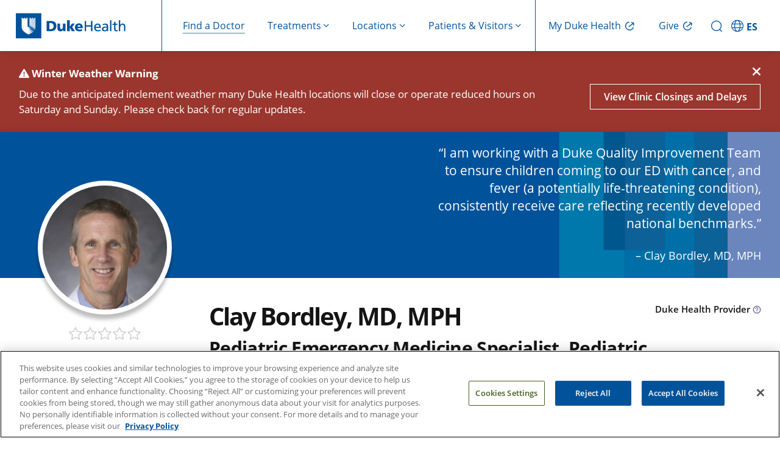

--- FILE ---
content_type: text/html; charset=UTF-8
request_url: https://www.dukehealth.org/find-doctors-physicians/clay-bordley-md-mph
body_size: 25218
content:
<!DOCTYPE html>
<html lang="en" dir="ltr" prefix="og: https://ogp.me/ns#">
  <head>
    <!-- DHWS-5557 -->
    <link rel='dns-prefetch' href='fonts.gstatic.com'>
        <link rel='dns-prefetch' href='https://alertbar.oit.duke.edu'>
    <link rel='dns-prefetch' href='https://maxcdn.bootstrapcdn.com'>
    <!-- DHWS-5557 -->
    <meta charset="utf-8" />
<meta name="description" content="Clay Bordley, MD, MPH is a Pediatric Emergency Medicine Specialist and a Pediatric Hospital Medicine Specialist who sees patients at Duke Children&#039;s Hospital &amp; Health Center." />
<link rel="canonical" href="https://www.dukehealth.org/find-doctors-physicians/clay-bordley-md-mph" />
<meta property="og:site_name" content="Duke Health" />
<meta property="og:type" content="article" />
<meta property="og:url" content="https://www.dukehealth.org/find-doctors-physicians/clay-bordley-md-mph" />
<meta property="og:title" content="Clay Bordley, MD, MPH" />
<meta property="og:description" content="Clay Bordley, MD, MPH is a Pediatric Emergency Medicine Specialist and a Pediatric Hospital Medicine Specialist who sees patients at Duke Children&#039;s Hospital &amp; Health Center." />
<meta name="twitter:card" content="summary_large_image" />
<meta name="twitter:site" content="@DukeHealth" />
<meta name="twitter:title" content="Clay Bordley, MD, MPH" />
<meta name="twitter:description" content="Clay Bordley, MD, MPH is a Pediatric Emergency Medicine Specialist and a Pediatric Hospital Medicine Specialist who sees patients at Duke Children&#039;s Hospital &amp; Health Center." />
<meta name="Generator" content="Drupal 10 (https://www.drupal.org)" />
<meta name="MobileOptimized" content="width" />
<meta name="HandheldFriendly" content="true" />
<meta name="viewport" content="width=device-width, initial-scale=1.0" />
<meta property="og:image" content="https://www.dukehealth.org/sites/default/files/styles/doctor_profile/public/physician/clay-bordley-md-mph.JPG?itok=vfLNe6tp" />
<meta property="twitter:image" content="https://www.dukehealth.org/sites/default/files/styles/doctor_profile/public/physician/clay-bordley-md-mph.JPG?itok=vfLNe6tp" />
<link rel="icon" href="/themes/custom/dukehealth/favicon.ico" type="image/vnd.microsoft.icon" />

    <title>Clay Bordley, MD, MPH | Pediatric Emergency Medicine Specialist | Duke Health</title>
    <link rel="stylesheet" media="all" href="/sites/default/files/css/css_kI7slqeQUYMgwp3F_47Fwe_pasUAxKKroB_j8x6jqMk.css?delta=0&amp;language=en&amp;theme=dukehealth&amp;include=[base64]" />
<link rel="stylesheet" media="all" href="https://alertbar.oit.duke.edu/sites/all/themes/blackwell/css/alert.css" defer />
<link rel="stylesheet" media="all" href="/sites/default/files/css/css_h_PZp4a9NE4PxXGQs8rw5t8t5eNR4wr8PJ1nuzNssug.css?delta=2&amp;language=en&amp;theme=dukehealth&amp;include=[base64]" />

      <script>
        //Script to replace the English site helpline number with Spanish site helpline number
        if(window.location.host.includes('es.')) {
          document.addEventListener('DOMContentLoaded', function() {
            function replaceTextUsingTreeWalker(phoneNumbers) {
              // Create a TreeWalker that shows text nodes only
              const walker = document.createTreeWalker(document.body, NodeFilter.SHOW_TEXT, null, false);
              let currentNode;
              // Traverse through all text nodes
              while (currentNode = walker.nextNode()) {
                for(let i=0; i<phoneNumbers.length; i++) {
                  let target = phoneNumbers[i][0];
                  let replacement = phoneNumbers[i][1];
                  if (currentNode.nodeValue.includes(target)) {
                    // Use a global replace via RegExp to ensure all occurrences are replaced
                    currentNode.nodeValue = currentNode.nodeValue.replace(new RegExp(target, 'g'), replacement);
                    break;
                  }
                }
                
              }
            }

            function replaceHref(phoneNumbers) {
              // --- Process elements with an "href" attribute (e.g., <a> and <link> tags) ---
              const hrefElements = document.querySelectorAll('a[href], link[href]');
              hrefElements.forEach(elem => {
                let attrValue = elem.getAttribute('href');
                if(attrValue) {
                  for(let i=0; i<phoneNumbers.length; i++) {
                    let target = phoneNumbers[i][0];
                    let replacement = phoneNumbers[i][1];
                    if(attrValue.includes(target)) {
                      attrValue = attrValue.replace(new RegExp(target, 'g'), replacement);
                      elem.setAttribute('href', attrValue);
                      break;
                    }
                  }
                }
              });
            }
            let english_default_phone_number = drupalSettings.duke.english_default_phone_number;
            let spanish_default_phone_number = drupalSettings.duke.spanish_default_phone_number;
            replaceTextUsingTreeWalker([[english_default_phone_number,spanish_default_phone_number], [english_default_phone_number.split('-').join(''), spanish_default_phone_number.split('-').join('')]]);
            replaceHref([[english_default_phone_number.split('-').join(''), spanish_default_phone_number.split('-').join('')], [english_default_phone_number,spanish_default_phone_number]]);

          });
        }
      </script>
    <script type="application/json" data-drupal-selector="drupal-settings-json">{"path":{"baseUrl":"\/","pathPrefix":"","currentPath":"node\/212732","currentPathIsAdmin":false,"isFront":false,"currentLanguage":"en","themeUrl":"themes\/custom\/dukehealth"},"pluralDelimiter":"\u0003","suppressDeprecationErrors":true,"ajaxPageState":{"libraries":"[base64]","theme":"dukehealth","theme_token":null},"ajaxTrustedUrl":[],"gtag":{"tagId":"","consentMode":false,"otherIds":[],"events":[],"additionalConfigInfo":[]},"gtm":{"tagId":null,"settings":{"data_layer":"dataLayer","include_classes":false,"allowlist_classes":"","blocklist_classes":"","include_environment":false,"environment_id":"","environment_token":""},"tagIds":["GTM-WPFLX4V","GTM-MB96TQJ"]},"improved_multi_select":{"selectors":["#node-treatments-mini-fad-form .field--name-field-providers select[multiple]","#node-treatments-mini-fad-edit-form .field--name-field-providers select[multiple]",".field--name-field-conditions-and-treatments select[multiple]","#node-hospital-location-detail-form .field--name-field-lodging-options select[multiple]","#node-hospital-location-detail-edit-form .field--name-field-lodging-options select[multiple]","select#edit-field-areas-of-expertise-tax","#edit-field-specialty"],"filtertype":"partial","placeholder_text":"","orderable":true,"js_regex":false,"groupresetfilter":false,"remove_required_attr":false,"buttontext_add":"\u003E","buttontext_addall":"\u00bb","buttontext_del":"\u003C","buttontext_delall":"\u00ab","buttontext_moveup":"Move up","buttontext_movedown":"Move down"},"multiselect":{"widths":250},"data":{"extlink":{"extTarget":true,"extTargetAppendNewWindowDisplay":false,"extTargetAppendNewWindowLabel":"(opens in a new window)","extTargetNoOverride":false,"extNofollow":false,"extTitleNoOverride":false,"extNoreferrer":false,"extFollowNoOverride":false,"extClass":"0","extLabel":"","extImgClass":false,"extSubdomains":false,"extExclude":"","extInclude":"","extCssExclude":".social-share-link","extCssInclude":"","extCssExplicit":"","extAlert":false,"extAlertText":"This link will take you to an external web site. We are not responsible for their content.","extHideIcons":false,"mailtoClass":"0","telClass":"0","mailtoLabel":"(link sends email)","telLabel":"(link is a phone number)","extUseFontAwesome":true,"extIconPlacement":"append","extPreventOrphan":false,"extFaLinkClasses":"fa fa-external-link","extFaMailtoClasses":"fa fa-envelope-o","extAdditionalLinkClasses":"","extAdditionalMailtoClasses":"","extAdditionalTelClasses":"","extFaTelClasses":"fa fa-phone","allowedDomains":null,"extExcludeNoreferrer":""}},"duke":{"default_phone_number":"855-855-6484","english_default_phone_number":"855-855-6484","spanish_default_phone_number":"919-997-2110","rp_specialist_api_domain_path":"https:\/\/physicians.dukehealth.org","enable_ratings_and_reviews":1,"247_open_locations":{"211434":"211434","211605":"211605","211606":"211606","211607":"211607","211608":"211608","211674":"211674","214949":"214949","214950":"214950","214951":"214951","214953":"214953","217649":"217649"},"publications":[{"count":55,"icon":"fa-graduation-cap","description":["\u003Cdiv\u003EKing, Valerie J., Meera Viswanathan, W Clayton Bordley, Anne M. Jackman, Sonya F. Sutton, Kathleen N. Lohr, and Timothy S. Carey. \u201c\u003Ca href=\u0022https:\/\/scholars.duke.edu\/individual\/pub721239\u0022\u003EPharmacologic treatment of bronchiolitis in infants and children: a systematic review.\u003C\/a\u003E\u201d \u003Ci\u003EArch Pediatr Adolesc Med\u003C\/i\u003E 158, no. 2 (February 2004): 127\u201337. https:\/\/doi.org\/10.1001\/archpedi.158.2.127.\u003C\/div\u003E","\u003Cdiv\u003EBordley, W Clayton, Meera Viswanathan, Valerie J. King, Sonya F. Sutton, Anne M. Jackman, Laura Sterling, and Kathleen N. Lohr. \u201c\u003Ca href=\u0022https:\/\/scholars.duke.edu\/individual\/pub721231\u0022\u003EDiagnosis and testing in bronchiolitis: a systematic review.\u003C\/a\u003E\u201d \u003Ci\u003EArch Pediatr Adolesc Med\u003C\/i\u003E 158, no. 2 (February 2004): 119\u201326. https:\/\/doi.org\/10.1001\/archpedi.158.2.119.\u003C\/div\u003E","\u003Cdiv\u003EBordley, W Clayton, Debbie Travers, Patricia Scanlon, Karen Frush, and Sue Hohenhaus. \u201c\u003Ca href=\u0022https:\/\/scholars.duke.edu\/individual\/pub721238\u0022\u003EOffice preparedness for pediatric emergencies: a randomized, controlled trial of an office-based training program.\u003C\/a\u003E\u201d \u003Ci\u003EPediatrics\u003C\/i\u003E 112, no. 2 (August 2003): 291\u201395. https:\/\/doi.org\/10.1542\/peds.112.2.291.\u003C\/div\u003E","\u003Cdiv\u003EPerrin, Eliana, Russell Rothman, Tamera Coyne-Beasley, Carol Ford, and W Clayton Bordley. \u201c\u003Ca href=\u0022https:\/\/scholars.duke.edu\/individual\/pub721230\u0022\u003EIs weekly iron and folic acid supplementation as effective as daily supplementation for decreasing incidence of anemia in adolescent girls?\u003C\/a\u003E\u201d \u003Ci\u003EArch Pediatr Adolesc Med\u003C\/i\u003E 156, no. 2 (February 2002): 128\u201330. https:\/\/doi.org\/10.1001\/archpedi.156.2.128.\u003C\/div\u003E","\u003Cdiv\u003EBordley, William Clayton. \u201c\u003Ca href=\u0022https:\/\/scholars.duke.edu\/individual\/pub721234\u0022\u003EOutcomes research and emergency medical services for children: domains, challenges, and opportunities.\u003C\/a\u003E\u201d \u003Ci\u003EAmbul Pediatr\u003C\/i\u003E 2, no. 4 Suppl (2002): 306\u201310. https:\/\/doi.org\/10.1367\/1539-4409(2002)002\u0026lt;0306:oraems\u0026gt;2.0.co;2.\u003C\/div\u003E","\u003Cdiv\u003EMcLean, Heather S., Charlene Carriker, and William Clay Bordley. \u201c\u003Ca href=\u0022https:\/\/scholars.duke.edu\/individual\/pub1241381\u0022\u003EGood to Great: Quality-Improvement Initiative Increases and Sustains Pediatric Health Care Worker Hand Hygiene Compliance.\u003C\/a\u003E\u201d \u003Ci\u003EHosp Pediatr\u003C\/i\u003E 7, no. 4 (April 2017): 189\u201396. https:\/\/doi.org\/10.1542\/hpeds.2016-0110.\u003C\/div\u003E","\u003Cdiv\u003EBrecher, Erica A., Martha Ann Keels, Rocio B. Qui\u00f1onez, Michael W. Roberts, and William Clay Bordley. \u201c\u003Ca href=\u0022https:\/\/scholars.duke.edu\/individual\/pub1244204\u0022\u003EDental Emergency Practice Characteristics Among North Carolina Pediatric and General Dentists.\u003C\/a\u003E\u201d \u003Ci\u003EPediatr Dent\u003C\/i\u003E 39, no. 2 (March 15, 2017): 111\u201317.\u003C\/div\u003E","\u003Cdiv\u003EBrecher, Erica A., Martha Ann Keels, Rocio B. Qui\u00f1onez, Michael W. Roberts, and William Clay Bordley. \u201c\u003Ca href=\u0022https:\/\/scholars.duke.edu\/individual\/pub1135982\u0022\u003EA policy review of after-hours emergency dental care responsibilities.\u003C\/a\u003E\u201d \u003Ci\u003EJ Public Health Dent\u003C\/i\u003E 76, no. 4 (September 2016): 263\u201368. https:\/\/doi.org\/10.1111\/jphd.12167.\u003C\/div\u003E","\u003Cdiv\u003EWald, Ellen R., Kimberly E. Applegate, Clay Bordley, David H. Darrow, Mary P. Glode, S Michael Marcy, Carrie E. Nelson, et al. \u201c\u003Ca href=\u0022https:\/\/scholars.duke.edu\/individual\/pub961955\u0022\u003EClinical practice guideline for the diagnosis and management of acute bacterial sinusitis in children aged 1 to 18 years.\u003C\/a\u003E\u201d \u003Ci\u003EPediatrics\u003C\/i\u003E 132, no. 1 (July 2013): e262\u201380. https:\/\/doi.org\/10.1542\/peds.2013-1071.\u003C\/div\u003E","\u003Cdiv\u003ESulton-Villavasso, Carmen, Courtney Anne Austin, Kamakshya P. Patra, Senthilkumar Sankararaman, Munni Ray, Rachna May, and Clay Bordley. \u201c\u003Ca href=\u0022https:\/\/scholars.duke.edu\/individual\/pub749203\u0022\u003EIndex of suspicion. Case 1: Infant who has respiratory distress. Case 2: Abnormal behavior, seizures, and altered sensorium in a 7-year-old boy. Case 3: Fever and dysphagia in a 4-year-old girl.\u003C\/a\u003E\u201d \u003Ci\u003EPediatr Rev\u003C\/i\u003E 33, no. 6 (June 2012): 279\u201384. https:\/\/doi.org\/10.1542\/pir.33-6-279.\u003C\/div\u003E","\u003Cdiv\u003EWest, Suzanne L., Aimee A. D\u2019Aloisio, Tamar Ringel-Kulka, Anna E. Waller, and W. Clayton Bordley. \u201c\u003Ca href=\u0022https:\/\/scholars.duke.edu\/individual\/pub761529\u0022\u003EPopulation-based drug-related anaphylaxis in children and adolescents captured by South Carolina Emergency Room Hospital Discharge Database (SCERHDD) (2000-2002).\u003C\/a\u003E\u201d \u003Ci\u003EPharmacoepidemiol Drug Saf\u003C\/i\u003E 16, no. 12 (December 2007): 1255\u201367. https:\/\/doi.org\/10.1002\/pds.1502.\u003C\/div\u003E","\u003Cdiv\u003EBarbi, Egidio, Elena Faleschini, and Stefania Bassanese. \u201c\u003Ca href=\u0022https:\/\/scholars.duke.edu\/individual\/pub761530\u0022\u003EDo we really need more trials about the efficacy of commonly used treatments for bronchiolitis?\u003C\/a\u003E\u201d \u003Ci\u003EArch Pediatr Adolesc Med\u003C\/i\u003E 159, no. 2 (February 2005): 196\u201397. https:\/\/doi.org\/10.1001\/archpedi.159.2.196.\u003C\/div\u003E","\u003Cdiv\u003EKing, Valerie J., W Clayton Bordley, and Meera Viswanathan. \u201c\u003Ca href=\u0022https:\/\/scholars.duke.edu\/individual\/pub866506\u0022\u003EDo We Really Need More Trials About the Efficacy of Commonly Used Treatments for Bronchiolitis?\u2014Reply\u003C\/a\u003E.\u201d \u003Ci\u003EArchives of Pediatrics \u0026amp;amp; Adolescent Medicine\u003C\/i\u003E 159, no. 2 (February 1, 2005). https:\/\/doi.org\/10.1001\/archpedi.159.2.197-a.\u003C\/div\u003E","\u003Cdiv\u003EDiTraglia, John. \u201c\u003Ca href=\u0022https:\/\/scholars.duke.edu\/individual\/pub761533\u0022\u003EBronchiolitis.\u003C\/a\u003E\u201d \u003Ci\u003EArch Pediatr Adolesc Med\u003C\/i\u003E 158, no. 7 (July 2004): 707. https:\/\/doi.org\/10.1001\/archpedi.158.7.707-a.\u003C\/div\u003E","\u003Cdiv\u003EKing, Valerie J., W Clayton Bordley, and Meera Viswanathan. \u201c\u003Ca href=\u0022https:\/\/scholars.duke.edu\/individual\/pub866499\u0022\u003EBronchiolitis\u2014Reply\u003C\/a\u003E.\u201d \u003Ci\u003EArchives of Pediatrics \u0026amp;amp; Adolescent Medicine\u003C\/i\u003E 158, no. 7 (July 1, 2004): 707\u2013707. https:\/\/doi.org\/10.1001\/archpedi.158.7.708-a.\u003C\/div\u003E","\u003Cdiv\u003EKing, V. J., M. Viswanathan, and W. C. Bordley. \u201c\u003Ca href=\u0022https:\/\/scholars.duke.edu\/individual\/pub761532\u0022\u003EData on treating bronchiolitis severely limited\u003C\/a\u003E.\u201d \u003Ci\u003EJournal of Family Practice\u003C\/i\u003E 53, no. 5 (May 1, 2004): 353.\u003C\/div\u003E","\u003Cdiv\u003EKing, V. J., M. Viswanathan, W. C. Bordley, and J. D. Kellner. \u201c\u003Ca href=\u0022https:\/\/scholars.duke.edu\/individual\/pub761531\u0022\u003EReview: Commonly used pharmacological treatments for bronchiolitis in children do not seem to be effective\u003C\/a\u003E.\u201d \u003Ci\u003EEvidence Based Medicine\u003C\/i\u003E 9, no. 5 (January 1, 2004): 141. https:\/\/doi.org\/10.1136\/ebm.9.5.141.\u003C\/div\u003E","\u003Cdiv\u003ESzilagyi, P., J. J. Vann, and C. Bordley. \u201c\u003Ca href=\u0022https:\/\/scholars.duke.edu\/individual\/pub761535\u0022\u003EReview: Patient reminder or recall systems improve immunisation rates\u003C\/a\u003E.\u201d \u003Ci\u003EEvidence Based Medicine\u003C\/i\u003E 8, no. 4 (July 1, 2003): 124. https:\/\/doi.org\/10.1136\/ebm.8.4.124.\u003C\/div\u003E","\u003Cdiv\u003EViswanathan, M., V. J. King, C. Bordley, A. A. Honeycutt, J. Wittenborn, A. M. Jackman, S. F. Sutton, and K. N. Lohr. \u201c\u003Ca href=\u0022https:\/\/scholars.duke.edu\/individual\/pub761536\u0022\u003EManagement of bronchiolitis in infants and children.\u003C\/a\u003E\u201d \u003Ci\u003EEvid Rep Technol Assess (Summ)\u003C\/i\u003E, no. 69 (January 2003): 1\u20135.\u003C\/div\u003E","\u003Cdiv\u003EMallory, Michael D., David K. Shay, Joanne Garrett, and W Clayton Bordley. \u201c\u003Ca href=\u0022https:\/\/scholars.duke.edu\/individual\/pub721226\u0022\u003EBronchiolitis management preferences and the influence of pulse oximetry and respiratory rate on the decision to admit.\u003C\/a\u003E\u201d \u003Ci\u003EPediatrics\u003C\/i\u003E 111, no. 1 (January 2003): e45\u201351. https:\/\/doi.org\/10.1542\/peds.111.1.e45.\u003C\/div\u003E","\u003Cdiv\u003ECoyne-Beasley, Tamera, Kara S. McGee, Renee M. Johnson, and W Clayton Bordley. \u201c\u003Ca href=\u0022https:\/\/scholars.duke.edu\/individual\/pub721224\u0022\u003EThe association of handgun ownership and storage practices with safety consciousness.\u003C\/a\u003E\u201d \u003Ci\u003EArch Pediatr Adolesc Med\u003C\/i\u003E 156, no. 8 (August 2002): 763\u201368. https:\/\/doi.org\/10.1001\/archpedi.156.8.763.\u003C\/div\u003E","\u003Cdiv\u003EMallory, M. A., D. K. Shay, J. M. Garrett, and W. C. Bordley. \u201c\u003Ca href=\u0022https:\/\/scholars.duke.edu\/individual\/pub866503\u0022\u003EBronchiolitis management preferences and the influence of pulse oximetry and respiratory rate on the decision to admit\u003C\/a\u003E.\u201d \u003Ci\u003EPEDIATRIC RESEARCH\u003C\/i\u003E 51, no. 4 (April 1, 2002): 100A-100A.\u003C\/div\u003E","\u003Cdiv\u003ESzilagyi, P., J. Vann, C. Bordley, A. Chelminski, R. Kraus, P. Margolis, and L. Rodewald. \u201c\u003Ca href=\u0022https:\/\/scholars.duke.edu\/individual\/pub761538\u0022\u003EInterventions aimed at improving immunization rates.\u003C\/a\u003E\u201d \u003Ci\u003ECochrane Database Syst Rev\u003C\/i\u003E, no. 4 (2002): CD003941. https:\/\/doi.org\/10.1002\/14651858.CD003941.\u003C\/div\u003E","\u003Cdiv\u003ESzilagyi, P., J. Vann, C. Bordley, A. Chelminski, R. Kraus, P. Margolis, and L. Rodewald. \u201c\u003Ca href=\u0022https:\/\/scholars.duke.edu\/individual\/pub1102437\u0022\u003EInterventions aimed at improving immunization rates.\u003C\/a\u003E\u201d \u003Ci\u003ECochrane Database of Systematic Reviews (Online)\u003C\/i\u003E, no. 4 (2002): CD003941.\u003C\/div\u003E","\u003Cdiv\u003EMargolis, P. A., R. Stevens, W. C. Bordley, J. Stuart, C. Harlan, L. Keyes-Elstein, and S. Wisseh. \u201c\u003Ca href=\u0022https:\/\/scholars.duke.edu\/individual\/pub721233\u0022\u003EFrom concept to application: the impact of a community-wide intervention to improve the delivery of preventive services to children.\u003C\/a\u003E\u201d \u003Ci\u003EPediatrics\u003C\/i\u003E 108, no. 3 (September 2001): E42. https:\/\/doi.org\/10.1542\/peds.108.3.e42.\u003C\/div\u003E","\u003Cdiv\u003EBordley, W. C., P. A. Margolis, J. Stuart, C. Lannon, and L. Keyes. \u201c\u003Ca href=\u0022https:\/\/scholars.duke.edu\/individual\/pub721223\u0022\u003EImproving preventive service delivery through office systems.\u003C\/a\u003E\u201d \u003Ci\u003EPediatrics\u003C\/i\u003E 108, no. 3 (September 2001): E41. https:\/\/doi.org\/10.1542\/peds.108.3.e41.\u003C\/div\u003E","\u003Cdiv\u003EAmerican Academy of Pediatrics. Subcommittee on Management of Sinusitis and Committee on Quality Improvement. \u201c\u003Ca href=\u0022https:\/\/scholars.duke.edu\/individual\/pub761539\u0022\u003EClinical practice guideline: management of sinusitis.\u003C\/a\u003E\u201d \u003Ci\u003EPediatrics\u003C\/i\u003E 108, no. 3 (September 2001): 798\u2013808. https:\/\/doi.org\/10.1542\/peds.108.3.798.\u003C\/div\u003E","\u003Cdiv\u003EGest, K. L., P. Margolis, W. C. Bordley, and J. Stuart. \u201c\u003Ca href=\u0022https:\/\/scholars.duke.edu\/individual\/pub761542\u0022\u003EMeasuring the process of preventive service delivery in primary care practices for children\u003C\/a\u003E.\u201d \u003Ci\u003EPediatrics\u003C\/i\u003E 106, no. 4 II SUPPL. (October 24, 2000): 879\u201385.\u003C\/div\u003E","\u003Cdiv\u003ESzilagyi, P. G., C. Bordley, J. C. Vann, A. Chelminski, R. M. Kraus, P. A. Margolis, and L. E. Rodewald. \u201c\u003Ca href=\u0022https:\/\/scholars.duke.edu\/individual\/pub761540\u0022\u003EEffect of patient reminder\/recall interventions on immunization rates: A review.\u003C\/a\u003E\u201d \u003Ci\u003EJAMA\u003C\/i\u003E 284, no. 14 (October 11, 2000): 1820\u201327. https:\/\/doi.org\/10.1001\/jama.284.14.1820.\u003C\/div\u003E","\u003Cdiv\u003EGest, K. L., P. Margolis, W. C. Bordley, and J. Stuart. \u201c\u003Ca href=\u0022https:\/\/scholars.duke.edu\/individual\/pub721232\u0022\u003EMeasuring the process of preventive service delivery in primary care practices for children.\u003C\/a\u003E\u201d \u003Ci\u003EPediatrics\u003C\/i\u003E 106, no. 4 Suppl (October 2000): 879\u201385.\u003C\/div\u003E","\u003Cdiv\u003EGest, K. L., P. Margolis, W. C. Bordley, and J. Stuart. \u201c\u003Ca href=\u0022https:\/\/scholars.duke.edu\/individual\/pub866505\u0022\u003EMeasuring the process of preventive service delivery in primary care practices for children\u003C\/a\u003E.\u201d \u003Ci\u003EPEDIATRICS\u003C\/i\u003E 106, no. 4 (October 1, 2000): 879\u201385.\u003C\/div\u003E","\u003Cdiv\u003EBordley, W. C., A. Chelminski, P. A. Margolis, R. Kraus, P. G. Szilagyi, and J. J. Vann. \u201c\u003Ca href=\u0022https:\/\/scholars.duke.edu\/individual\/pub721242\u0022\u003EThe effect of audit and feedback on immunization delivery: a systematic review.\u003C\/a\u003E\u201d \u003Ci\u003EAm J Prev Med\u003C\/i\u003E 18, no. 4 (May 2000): 343\u201350. https:\/\/doi.org\/10.1016\/s0749-3797(00)00126-4.\u003C\/div\u003E","\u003Cdiv\u003EBordley, W. C., P. Scanlon, D. Travers, K. Frush, S. Hohenhaus, and J. Hipps. \u201c\u003Ca href=\u0022https:\/\/scholars.duke.edu\/individual\/pub866500\u0022\u003EOffice Preparedness for Pediatric Emergencies: A randomized controlled trial of an office-based training program\u003C\/a\u003E.\u201d \u003Ci\u003EPEDIATRIC RESEARCH\u003C\/i\u003E 47, no. 4 (April 1, 2000): 104A-104A.\u003C\/div\u003E","\u003Cdiv\u003EKemper, A. R., P. A. Margolis, S. M. Downs, and W. C. Bordley. \u201c\u003Ca href=\u0022https:\/\/scholars.duke.edu\/individual\/pub721240\u0022\u003EA systematic review of vision screening tests for the detection of amblyopia.\u003C\/a\u003E\u201d \u003Ci\u003EPediatrics\u003C\/i\u003E 104, no. 5 Pt 2 (November 1999): 1220\u201322.\u003C\/div\u003E","\u003Cdiv\u003EKemper, A. R., P. A. Margolis, S. M. Downs, and W. C. Bordley. \u201c\u003Ca href=\u0022https:\/\/scholars.duke.edu\/individual\/pub866502\u0022\u003EA systematic review of vision screening tests for the detection of amblyopia\u003C\/a\u003E.\u201d \u003Ci\u003EPEDIATRICS\u003C\/i\u003E 104, no. 5 (November 1, 1999): 1220\u201322.\u003C\/div\u003E","\u003Cdiv\u003EKemper, A. R., P. A. Margolis, S. M. Downs, and W. C. Bordley. \u201c\u003Ca href=\u0022https:\/\/scholars.duke.edu\/individual\/pub761541\u0022\u003EA systematic review of vision screening tests for the detection of amblyopia\u003C\/a\u003E.\u201d \u003Ci\u003EPediatrics\u003C\/i\u003E 104, no. 5 II (January 1, 1999): 1220\u201322.\u003C\/div\u003E","\u003Cdiv\u003EKemper, A. R., W. C. Bordley, and S. M. Downs. \u201c\u003Ca href=\u0022https:\/\/scholars.duke.edu\/individual\/pub721243\u0022\u003ECost-effectiveness analysis of lead poisoning screening strategies following the 1997 guidelines of the Centers for Disease Control and Prevention.\u003C\/a\u003E\u201d \u003Ci\u003EArch Pediatr Adolesc Med\u003C\/i\u003E 152, no. 12 (December 1998): 1202\u20138. https:\/\/doi.org\/10.1001\/archpedi.152.12.1202.\u003C\/div\u003E","\u003Cdiv\u003EInkelas, M., D. Wood, P. Borenstein, W. C. Bordley, M. L. Dixon, and J. Lamoureux. \u201c\u003Ca href=\u0022https:\/\/scholars.duke.edu\/individual\/pub761543\u0022\u003ELessons learned in planning for community child immunization registries\u003C\/a\u003E.\u201d \u003Ci\u003EAmerican Journal of Preventive Medicine\u003C\/i\u003E 13, no. 2 SUPPL. (January 1, 1997): 7\u201311. https:\/\/doi.org\/10.1016\/s0749-3797(18)30105-3.\u003C\/div\u003E","\u003Cdiv\u003EBordley, W. C., T. Dempsey-Tanner, G. L. Freed, and M. E. Lister. \u201c\u003Ca href=\u0022https:\/\/scholars.duke.edu\/individual\/pub761544\u0022\u003EChallenges to private provider participation in immunization registries\u003C\/a\u003E.\u201d \u003Ci\u003EAmerican Journal of Preventive Medicine\u003C\/i\u003E 13, no. 2 SUPPL. (January 1, 1997): 66\u201370. https:\/\/doi.org\/10.1016\/s0749-3797(18)30117-x.\u003C\/div\u003E","\u003Cdiv\u003EMargolis, P. A., C. M. Lannon, R. Stevens, C. Harlan, W. C. Bordley, T. Carey, L. Leininger, L. L. Keyes, and J. L. Earp. \u201c\u003Ca href=\u0022https:\/\/scholars.duke.edu\/individual\/pub721221\u0022\u003ELinking clinical and public health approaches to improve access to health care for socially disadvantaged mothers and children. A feasibility study.\u003C\/a\u003E\u201d \u003Ci\u003EArch Pediatr Adolesc Med\u003C\/i\u003E 150, no. 8 (August 1996): 815\u201321. https:\/\/doi.org\/10.1001\/archpedi.1996.02170330041007.\u003C\/div\u003E","\u003Cdiv\u003EBordley, W. C., P. A. Margolis, and C. M. Lannon. \u201c\u003Ca href=\u0022https:\/\/scholars.duke.edu\/individual\/pub721244\u0022\u003EThe delivery of immunizations and other preventive services in private practices.\u003C\/a\u003E\u201d \u003Ci\u003EPediatrics\u003C\/i\u003E 97, no. 4 (April 1996): 467\u201373.\u003C\/div\u003E","\u003Cdiv\u003EStevens, R., P. Margolis, C. Harlan, and C. Bordley. \u201c\u003Ca href=\u0022https:\/\/scholars.duke.edu\/individual\/pub761545\u0022\u003EAccess to care: a home visitation program that links public health nurses, physicians, mothers, and babies.\u003C\/a\u003E\u201d \u003Ci\u003EJ Community Health Nurs\u003C\/i\u003E 13, no. 4 (1996): 237\u201347. https:\/\/doi.org\/10.1207\/s15327655jchn1304_3.\u003C\/div\u003E","\u003Cdiv\u003ELannon, C., V. Brack, J. Stuart, M. Caplow, A. McNeill, W. C. Bordley, and P. Margolis. \u201c\u003Ca href=\u0022https:\/\/scholars.duke.edu\/individual\/pub721237\u0022\u003EWhat mothers say about why poor children fall behind on immunizations. A summary of focus groups in North Carolina.\u003C\/a\u003E\u201d \u003Ci\u003EArch Pediatr Adolesc Med\u003C\/i\u003E 149, no. 10 (October 1995): 1070\u201375. https:\/\/doi.org\/10.1001\/archpedi.1995.02170230024003.\u003C\/div\u003E","\u003Cdiv\u003EFreed, G. L., S. J. Clark, W. C. Bordley, and T. R. Konrad. \u201c\u003Ca href=\u0022https:\/\/scholars.duke.edu\/individual\/pub721235\u0022\u003EImportance of sampling frame in physician surveys.\u003C\/a\u003E\u201d \u003Ci\u003EArch Pediatr Adolesc Med\u003C\/i\u003E 149, no. 6 (June 1995): 705\u20136. https:\/\/doi.org\/10.1001\/archpedi.1995.02170190115024.\u003C\/div\u003E","\u003Cdiv\u003ENorman, E. H., and W. C. Bordley. \u201c\u003Ca href=\u0022https:\/\/scholars.duke.edu\/individual\/pub721236\u0022\u003ELead toxicity intervention in children.\u003C\/a\u003E\u201d \u003Ci\u003EJ R Soc Med\u003C\/i\u003E 88, no. 3 (March 1995): 121\u201324.\u003C\/div\u003E","\u003Cdiv\u003EGarrison, H. G., C. W. Runyan, J. E. Tintinalli, C. W. Barber, W. C. Bordley, S. W. Hargarten, D. A. Pollock, and H. B. Weiss. \u201c\u003Ca href=\u0022https:\/\/scholars.duke.edu\/individual\/pub721245\u0022\u003EEmergency department surveillance: an examination of issues and a proposal for a national strategy.\u003C\/a\u003E\u201d \u003Ci\u003EAnn Emerg Med\u003C\/i\u003E 24, no. 5 (November 1994): 849\u201356. https:\/\/doi.org\/10.1016\/s0196-0644(94)70203-9.\u003C\/div\u003E","\u003Cdiv\u003EBordley, W. C., G. L. Freed, J. M. Garrett, C. A. Byrd, and R. Meriwether. \u201c\u003Ca href=\u0022https:\/\/scholars.duke.edu\/individual\/pub721228\u0022\u003EFactors responsible for immunizations referrals to health departments in North Carolina.\u003C\/a\u003E\u201d \u003Ci\u003EPediatrics\u003C\/i\u003E 94, no. 3 (September 1994): 376\u201380.\u003C\/div\u003E","\u003Cdiv\u003ENorman, E. H., W. C. Bordley, I. Hertz-Picciotto, and D. A. Newton. \u201c\u003Ca href=\u0022https:\/\/scholars.duke.edu\/individual\/pub721227\u0022\u003ERural-urban blood lead differences in North Carolina children.\u003C\/a\u003E\u201d \u003Ci\u003EPediatrics\u003C\/i\u003E 94, no. 1 (July 1994): 59\u201364.\u003C\/div\u003E","\u003Cdiv\u003EFreed, G. L., W. C. Bordley, S. J. Clark, and T. R. Konrad. \u201c\u003Ca href=\u0022https:\/\/scholars.duke.edu\/individual\/pub721225\u0022\u003EUniversal hepatitis B immunization of infants: reactions of pediatricians and family physicians over time.\u003C\/a\u003E\u201d \u003Ci\u003EPediatrics\u003C\/i\u003E 93, no. 5 (May 1994): 747\u201351.\u003C\/div\u003E","\u003Cdiv\u003EFreed, G. L., W. C. Bordley, S. J. Clark, and T. R. Konrad. \u201c\u003Ca href=\u0022https:\/\/scholars.duke.edu\/individual\/pub721241\u0022\u003EReactions of pediatricians to a new Centers for Disease Control recommendation for universal immunization of infants with hepatitis B vaccine.\u003C\/a\u003E\u201d \u003Ci\u003EPediatrics\u003C\/i\u003E 91, no. 4 (April 1993): 699\u2013702.\u003C\/div\u003E","\u003Cdiv\u003EFreed, G. L., W. C. Bordley, S. J. Clark, and T. R. Konrad. \u201c\u003Ca href=\u0022https:\/\/scholars.duke.edu\/individual\/pub721222\u0022\u003EFamily physician acceptance of universal hepatitis B immunization of infants.\u003C\/a\u003E\u201d \u003Ci\u003EJ Fam Pract\u003C\/i\u003E 36, no. 2 (February 1993): 153\u201357.\u003C\/div\u003E","\u003Cdiv\u003EFreed, G. L., W. C. Bordley, and G. H. DeFriese. \u201c\u003Ca href=\u0022https:\/\/scholars.duke.edu\/individual\/pub721229\u0022\u003EChildhood immunization programs: an analysis of policy issues.\u003C\/a\u003E\u201d \u003Ci\u003EMilbank Q\u003C\/i\u003E 71, no. 1 (1993): 65\u201396.\u003C\/div\u003E","\u003Cdiv\u003EMerrill, R. E., C. Bordley, and C. Forrest. \u201c\u003Ca href=\u0022https:\/\/scholars.duke.edu\/individual\/pub749205\u0022\u003EManagement of the meconium-stained neonate (V)\u003C\/a\u003E.\u201d \u003Ci\u003EJournal of Pediatrics\u003C\/i\u003E 117, no. 2 I (January 1, 1990): 344.\u003C\/div\u003E","\u003Cdiv\u003EMerrill, R. E., C. Bordley, and C. Forrest. \u201c\u003Ca href=\u0022https:\/\/scholars.duke.edu\/individual\/pub1165222\u0022\u003ELetter to the Editor\u003C\/a\u003E.\u201d \u003Ci\u003EThe Journal of Pediatrics\u003C\/i\u003E 117, no. 2 PART 1 (January 1, 1990): 344\u2013344. https:\/\/doi.org\/10.1016\/s0022-3476(05)80574-8.\u003C\/div\u003E","\u003Cdiv\u003EMichael, M., and C. Bordley. \u201c\u003Ca href=\u0022https:\/\/scholars.duke.edu\/individual\/pub761547\u0022\u003EDo patients want access to their medical records?\u003C\/a\u003E\u201d \u003Ci\u003EMed Care\u003C\/i\u003E 20, no. 4 (April 1982): 432\u201335. https:\/\/doi.org\/10.1097\/00005650-198204000-00008.\u003C\/div\u003E"],"category":"Academic Articles"}],"positions":["Professor of Pediatrics, Pediatrics, Emergency Medicine 2021","Associate Professor in Surgery, Emergency Medicine 2020"],"np_id":"1376626515","omw_additional_text":"","omw_label":"Reserve Your Spot","closed_locations_department_ids":[],"urgent_care_turn_off_wait_time_global":0,"hide_wait_time_global":1,"hide_wait_time_location":[],"urgent_care_settings":{"estimated_wait_time":"Estimated walk-in wait time. Wait times vary based on reason for visit. Patients with more severe symptoms receive priority.","reserve_for_tomorrow":"Reserve for next available slot","no_reservations_available":"No reservations available, please reserve for tomorrow","check_next_reservations":"Check for next available reservation"},"headerMenu":[{"title":"Find a Doctor","icon_name":"Find a Doctor","url":"\/find-doctors-physicians","has_children":false,"description":"findadoctor","external_link":false,"target":"_self","show_on":"desktop_and_mobile","children":[],"menu_icon":"","social_media_icon":"","icon_image":""},{"title":"Treatments","icon_name":"Treatments","url":"\/","has_children":true,"description":"treatments,show-image-on-header-menu","external_link":false,"target":"_self","show_on":"desktop_and_mobile","children":[{"title":"Adults","icon_name":"Adults","url":"\/","has_children":true,"description":"show-image-on-header-menu","external_link":false,"target":"_self","show_on":"desktop_and_mobile","children":[{"title":"Cancer Care","icon_name":"Cancer Care","url":"\/treatments\/cancer","has_children":false,"description":"","external_link":false,"target":"_self","show_on":"desktop_and_mobile","children":[],"menu_icon":"","social_media_icon":"","icon_image":""},{"title":"Cardiology","icon_name":"Cardiology","url":"\/treatments\/heart","has_children":false,"description":"","external_link":false,"target":"_self","show_on":"desktop_and_mobile","children":[],"menu_icon":"","social_media_icon":"","icon_image":""},{"title":"Gastroenterology","icon_name":"Gastroenterology","url":"\/treatments\/digestive-disorders","has_children":false,"description":"","external_link":false,"target":"_self","show_on":"desktop_and_mobile","children":[],"menu_icon":"","social_media_icon":"","icon_image":""},{"title":"Neurosurgery","icon_name":"Neurosurgery","url":"\/treatments\/neurosurgery","has_children":false,"description":"","external_link":false,"target":"_self","show_on":"desktop_and_mobile","children":[],"menu_icon":"","social_media_icon":"","icon_image":""},{"title":"OB-GYN","icon_name":"OB-GYN","url":"\/treatments\/obstetrics-and-gynecology","has_children":false,"description":"","external_link":false,"target":"_self","show_on":"desktop_and_mobile","children":[],"menu_icon":"","social_media_icon":"","icon_image":""},{"title":"Ophthalmology","icon_name":"Ophthalmology","url":"\/treatments\/eye-care","has_children":false,"description":"","external_link":false,"target":"_self","show_on":"desktop_and_mobile","children":[],"menu_icon":"","social_media_icon":"","icon_image":""},{"title":"Orthopaedic Care","icon_name":"Orthopaedic Care","url":"\/treatments\/orthopaedics","has_children":false,"description":"","external_link":false,"target":"_self","show_on":"desktop_and_mobile","children":[],"menu_icon":"","social_media_icon":"","icon_image":""},{"title":"Primary Care","icon_name":"Primary Care","url":"\/treatments\/primary-care","has_children":false,"description":"","external_link":false,"target":"_self","show_on":"desktop_and_mobile","children":[],"menu_icon":"","social_media_icon":"","icon_image":""},{"title":"Spine and Back Care","icon_name":"Spine and Back Care","url":"\/treatments\/spine","has_children":false,"description":"","external_link":false,"target":"_self","show_on":"desktop_and_mobile","children":[],"menu_icon":"","social_media_icon":"","icon_image":""},{"title":"Transplant","icon_name":"Transplant","url":"\/treatments\/transplant-program","has_children":false,"description":"","external_link":false,"target":"_self","show_on":"desktop_and_mobile","children":[],"menu_icon":"","social_media_icon":"","icon_image":""},{"title":"See All","icon_name":"See All","url":"\/adult-treatments","has_children":false,"description":"cta","external_link":false,"target":"_self","show_on":"desktop_and_mobile","children":[],"menu_icon":"","social_media_icon":"","icon_image":""}],"menu_icon":"","menu_image":"https:\/\/www.dukehealth.org\/sites\/default\/files\/user-light-full.svg","social_media_icon":"","icon_image":""},{"title":"Children","icon_name":"Children","url":"\/","has_children":true,"description":"show-image-on-header-menu","external_link":false,"target":"_self","show_on":"desktop_and_mobile","children":[{"title":"Cancer Care","icon_name":"Cancer Care","url":"\/pediatric-treatments\/childhood-cancer","has_children":false,"description":"","external_link":false,"target":"_self","show_on":"desktop_and_mobile","children":[],"menu_icon":"","social_media_icon":"","icon_image":""},{"title":"Cardiology","icon_name":"Cardiology","url":"\/pediatric-treatments\/pediatric-cardiology","has_children":false,"description":"","external_link":false,"target":"_self","show_on":"desktop_and_mobile","children":[],"menu_icon":"","social_media_icon":"","icon_image":""},{"title":"Gastroenterology","icon_name":"Gastroenterology","url":"\/pediatric-treatments\/pediatric-gastroenterology","has_children":false,"description":"","external_link":false,"target":"_self","show_on":"desktop_and_mobile","children":[],"menu_icon":"","social_media_icon":"","icon_image":""},{"title":"General Pediatrics","icon_name":"General Pediatrics","url":"\/treatments\/primary-care\/childrens-primary-care","has_children":false,"description":"","external_link":false,"target":"_self","show_on":"desktop_and_mobile","children":[],"menu_icon":"","social_media_icon":"","icon_image":""},{"title":"General Surgery","icon_name":"General Surgery","url":"\/pediatric-treatments\/pediatric-general-surgery","has_children":false,"description":"","external_link":false,"target":"_self","show_on":"desktop_and_mobile","children":[],"menu_icon":"","social_media_icon":"","icon_image":""},{"title":"Neurology","icon_name":"Neurology","url":"\/pediatric-treatments\/pediatric-neurology","has_children":false,"description":"","external_link":false,"target":"_self","show_on":"desktop_and_mobile","children":[],"menu_icon":"","social_media_icon":"","icon_image":""},{"title":"Ophthalmology","icon_name":"Ophthalmology","url":"\/pediatric-treatments\/pediatric-eye-diseases","has_children":false,"description":"","external_link":false,"target":"_self","show_on":"desktop_and_mobile","children":[],"menu_icon":"","social_media_icon":"","icon_image":""},{"title":"Orthopaedic Care","icon_name":"Orthopaedic Care","url":"\/pediatric-treatments\/pediatric-orthopaedics","has_children":false,"description":"","external_link":false,"target":"_self","show_on":"desktop_and_mobile","children":[],"menu_icon":"","social_media_icon":"","icon_image":""},{"title":"Transplant","icon_name":"Transplant","url":"\/pediatric-treatments\/pediatric-transplants","has_children":false,"description":"","external_link":false,"target":"_self","show_on":"desktop_and_mobile","children":[],"menu_icon":"","social_media_icon":"","icon_image":""},{"title":"Urology","icon_name":"Urology","url":"\/pediatric-treatments\/pediatric-urology","has_children":false,"description":"","external_link":false,"target":"_self","show_on":"desktop_and_mobile","children":[],"menu_icon":"","social_media_icon":"","icon_image":""},{"title":"See All","icon_name":"See All","url":"\/pediatric-treatments","has_children":false,"description":"cta","external_link":false,"target":"_self","show_on":"desktop_and_mobile","children":[],"menu_icon":"","social_media_icon":"","icon_image":""}],"menu_icon":"","menu_image":"https:\/\/www.dukehealth.org\/sites\/default\/files\/child-light-full.svg","social_media_icon":"","icon_image":""},{"title":"Quick Links","icon_name":"Quick Links","url":"\/","has_children":true,"description":"quicklink,show-image-on-header-menu","external_link":false,"target":"_self","show_on":"desktop_and_mobile","children":[{"title":"Schedule Appointments Online","icon_name":"Schedule Appointments Online","url":"\/schedule-your-appointments-online","has_children":false,"description":"","external_link":false,"target":"_self","show_on":"desktop_and_mobile","children":[],"menu_icon":"","social_media_icon":"","icon_image":""},{"title":"Make an Appointment","icon_name":"Make an Appointment","url":"\/plan-your-visit\/make-appointment","has_children":false,"description":"","external_link":false,"target":"_self","show_on":"desktop_and_mobile","children":[],"menu_icon":"","social_media_icon":"","icon_image":""},{"title":"Urgent Care","icon_name":"Urgent Care","url":"\/treatments\/urgent-care","has_children":false,"description":"","external_link":false,"target":"_self","show_on":"desktop_and_mobile","children":[],"menu_icon":"","social_media_icon":"","icon_image":""},{"title":"Virtual Primary and Urgent Care","icon_name":"Virtual Primary and Urgent Care","url":"\/treatments\/urgent-care\/duke-virtual-urgent-care","has_children":false,"description":"","external_link":false,"target":"_self","show_on":"desktop_and_mobile","children":[],"menu_icon":"","social_media_icon":"","icon_image":""},{"title":"Virtual Video Visits","icon_name":"Virtual Video Visits","url":"\/telehealth-visits","has_children":false,"description":"","external_link":false,"target":"_self","show_on":"desktop_and_mobile","children":[],"menu_icon":"","social_media_icon":"","icon_image":""},{"title":"Duke Health Connected: Remote Patient Monitoring","icon_name":"Duke Health Connected: Remote Patient Monitoring","url":"\/duke-health-connected","has_children":false,"description":"","external_link":false,"target":"_self","show_on":"desktop_and_mobile","children":[],"menu_icon":"","social_media_icon":"","icon_image":""},{"title":"Clinical Trials","icon_name":"Clinical Trials","url":"\/clinical-trials","has_children":false,"description":"","external_link":false,"target":"_self","show_on":"desktop_and_mobile","children":[],"menu_icon":"","social_media_icon":"","icon_image":""}],"menu_icon":"","menu_image":"https:\/\/www.dukehealth.org\/sites\/default\/files\/circle-check-light-full.svg","social_media_icon":"","icon_image":""}],"menu_icon":"","menu_image":"https:\/\/www.dukehealth.org\/sites\/default\/files\/treatment-mobile.svg","social_media_icon":"","icon_image":""},{"title":"Locations","icon_name":"Locations","url":"\/","has_children":true,"description":"locations","external_link":false,"target":"_self","show_on":"desktop_and_mobile","children":[{"title":"Adults","icon_name":"Adults","url":"\/","has_children":true,"description":"show-image-on-header-menu","external_link":false,"target":"_self","show_on":"desktop_and_mobile","children":[{"title":"Bariatric Surgery","icon_name":"Bariatric Surgery","url":"\/locations?treatment_term_name=Weight%20Loss%20Surgery\u0026age_group=Adults\u0026view=list","has_children":false,"description":"","external_link":false,"target":"_self","show_on":"desktop_and_mobile","children":[],"menu_icon":"","social_media_icon":"","icon_image":""},{"title":"Cancer Care","icon_name":"Cancer Care","url":"\/locations?treatment_term_name=Cancer\u0026age_group=Adults\u0026view=list","has_children":false,"description":"","external_link":false,"target":"_self","show_on":"desktop_and_mobile","children":[],"menu_icon":"","social_media_icon":"","icon_image":""},{"title":"Cardiology","icon_name":"Cardiology","url":"\/locations?treatment_term_name=Cardiology\u0026age_group=Adults\u0026view=list","has_children":false,"description":"","external_link":false,"target":"_self","show_on":"desktop_and_mobile","children":[],"menu_icon":"","social_media_icon":"","icon_image":""},{"title":"Endocrinology","icon_name":"Endocrinology","url":"\/locations?treatment_term_name=Endocrinology\u0026age_group=Adults\u0026view=list","has_children":false,"description":"","external_link":false,"target":"_self","show_on":"desktop_and_mobile","children":[],"menu_icon":"","social_media_icon":"","icon_image":""},{"title":"Gastroenterology","icon_name":"Gastroenterology","url":"\/locations?treatment_term_name=Gastroenterology\u0026age_group=Adults\u0026view=list","has_children":false,"description":"","external_link":false,"target":"_self","show_on":"desktop_and_mobile","children":[],"menu_icon":"","social_media_icon":"","icon_image":""},{"title":"Imaging (Radiology)","icon_name":"Imaging (Radiology)","url":"\/locations?treatment_term_name=Radiology\u0026age_group=Adults\u0026sc=10\u0026view=list","has_children":false,"description":"","external_link":false,"target":"_self","show_on":"desktop_and_mobile","children":[],"menu_icon":"","social_media_icon":"","icon_image":""},{"title":"Ophthalmology","icon_name":"Ophthalmology","url":"\/locations?treatment_term_name=Ophthalmology\u0026age_group=Adults\u0026view=list","has_children":false,"description":"","external_link":false,"target":"_self","show_on":"desktop_and_mobile","children":[],"menu_icon":"","social_media_icon":"","icon_image":""},{"title":"Orthopaedic Care","icon_name":"Orthopaedic Care","url":"\/locations?treatment_term_name=Orthopaedics\u0026age_group=Adults\u0026view=list","has_children":false,"description":"","external_link":false,"target":"_self","show_on":"desktop_and_mobile","children":[],"menu_icon":"","social_media_icon":"","icon_image":""},{"title":"Primary Care","icon_name":"Primary Care","url":"\/locations?treatment_term_name=Primary%20Care\u0026age_group=Adults\u0026view=list","has_children":false,"description":"","external_link":false,"target":"_self","show_on":"desktop_and_mobile","children":[],"menu_icon":"","social_media_icon":"","icon_image":""},{"title":"Pulmonology","icon_name":"Pulmonology","url":"\/locations?treatment_term_name=Pulmonology\u0026age_group=Adults\u0026view=list","has_children":false,"description":"","external_link":false,"target":"_self","show_on":"desktop_and_mobile","children":[],"menu_icon":"","social_media_icon":"","icon_image":""},{"title":"See All","icon_name":"See All","url":"\/locations?age_group=Adults\u0026view=list","has_children":false,"description":"cta","external_link":false,"target":"_self","show_on":"desktop_and_mobile","children":[],"menu_icon":"","social_media_icon":"","icon_image":""}],"menu_icon":"","menu_image":"https:\/\/www.dukehealth.org\/sites\/default\/files\/user-light-full.svg","social_media_icon":"","icon_image":""},{"title":"Children","icon_name":"Children","url":"\/","has_children":true,"description":"show-image-on-header-menu","external_link":false,"target":"_self","show_on":"desktop_and_mobile","children":[{"title":"Cancer Care","icon_name":"Cancer Care","url":"\/locations?treatment_term_name=Cancer\u0026age_group=Children\u0026view=list","has_children":false,"description":"","external_link":false,"target":"_self","show_on":"desktop_and_mobile","children":[],"menu_icon":"","social_media_icon":"","icon_image":""},{"title":"Cardiology","icon_name":"Cardiology","url":"\/locations?treatment_term_name=Cardiology\u0026age_group=Children\u0026view=list","has_children":false,"description":"","external_link":false,"target":"_self","show_on":"desktop_and_mobile","children":[],"menu_icon":"","social_media_icon":"","icon_image":""},{"title":"Gastroenterology","icon_name":"Gastroenterology","url":"\/locations?treatment_term_name=Gastroenterology\u0026age_group=Children\u0026view=list","has_children":false,"description":"","external_link":false,"target":"_self","show_on":"desktop_and_mobile","children":[],"menu_icon":"","social_media_icon":"","icon_image":""},{"title":"General Pediatrics","icon_name":"General Pediatrics","url":"\/locations?treatment_term_name=Children%27s%20Primary%20Care\u0026age_group=Children\u0026view=list","has_children":false,"description":"","external_link":false,"target":"_self","show_on":"desktop_and_mobile","children":[],"menu_icon":"","social_media_icon":"","icon_image":""},{"title":"Ophthalmology","icon_name":"Ophthalmology","url":"\/locations?treatment_term_name=Ophthalmology\u0026age_group=Children\u0026view=list","has_children":false,"description":"","external_link":false,"target":"_self","show_on":"desktop_and_mobile","children":[],"menu_icon":"","social_media_icon":"","icon_image":""},{"title":"Psychiatry","icon_name":"Psychiatry","url":"\/locations?treatment_term_name=Psychiatry\u0026age_group=Children\u0026view=list","has_children":false,"description":"","external_link":false,"target":"_self","show_on":"desktop_and_mobile","children":[],"menu_icon":"","social_media_icon":"","icon_image":""},{"title":"See All","icon_name":"See All","url":"\/locations?age_group=Children\u0026view=list","has_children":false,"description":"cta","external_link":false,"target":"_self","show_on":"desktop_and_mobile","children":[],"menu_icon":"","social_media_icon":"","icon_image":""}],"menu_icon":"","menu_image":"https:\/\/www.dukehealth.org\/sites\/default\/files\/child-light-full.svg","social_media_icon":"","icon_image":""},{"title":"Quick Links","icon_name":"Quick Links","url":"\/","has_children":true,"description":"quicklink,show-image-on-header-menu","external_link":false,"target":"_self","show_on":"desktop_and_mobile","children":[{"title":"Clinic Statuses - Delays \u0026 Closings","icon_name":"Clinic Statuses - Delays \u0026 Closings","url":"\/duke-clinic-delays-and-closings","has_children":false,"description":"","external_link":false,"target":"_self","show_on":"desktop_and_mobile","children":[],"menu_icon":"","social_media_icon":"","icon_image":""},{"title":"Emergency Rooms","icon_name":"Emergency Rooms","url":"\/locations?location_type_name=Emergency%20Room\u0026view=list","has_children":false,"description":"","external_link":false,"target":"_self","show_on":"desktop_and_mobile","children":[],"menu_icon":"","social_media_icon":"","icon_image":""},{"title":"Labs","icon_name":"Labs","url":"\/locations\/lab-leave-locations","has_children":false,"description":"","external_link":false,"target":"_self","show_on":"desktop_and_mobile","children":[],"menu_icon":"","social_media_icon":"","icon_image":""},{"title":"OB-GYN","icon_name":"OB-GYN","url":"\/adult-locations?treatment_term_name=Obstetrics%20and%20Gynecology\u0026view=list","has_children":false,"description":"","external_link":false,"target":"_self","show_on":"desktop_and_mobile","children":[],"menu_icon":"","social_media_icon":"","icon_image":""},{"title":"Urgent Care","icon_name":"Urgent Care","url":"\/locations?location_type_name=Urgent%20Care\u0026view=list","has_children":false,"description":"","external_link":false,"target":"_self","show_on":"desktop_and_mobile","children":[],"menu_icon":"","social_media_icon":"","icon_image":""},{"title":"Duke Children\u0027s Hospital","icon_name":"Duke Children\u0027s Hospital","url":"\/hospitals\/duke-childrens-hospital","has_children":false,"description":"","external_link":false,"target":"_self","show_on":"desktop_and_mobile","children":[],"menu_icon":"","social_media_icon":"","icon_image":""},{"title":"Duke Health Lake Norman Hospital","icon_name":"Duke Health Lake Norman Hospital","url":"\/hospitals\/duke-health-lake-norman-hospital","has_children":false,"description":"","external_link":false,"target":"_self","show_on":"desktop_and_mobile","children":[],"menu_icon":"","social_media_icon":"","icon_image":""},{"title":"Duke Raleigh Hospital, a Campus of DUH","icon_name":"Duke Raleigh Hospital, a Campus of DUH","url":"\/hospitals\/duke-raleigh-hospital","has_children":false,"description":"","external_link":false,"target":"_self","show_on":"desktop_and_mobile","children":[],"menu_icon":"","social_media_icon":"","icon_image":""},{"title":"Duke Regional Hospital","icon_name":"Duke Regional Hospital","url":"\/hospitals\/duke-regional-hospital","has_children":false,"description":"","external_link":false,"target":"_self","show_on":"desktop_and_mobile","children":[],"menu_icon":"","social_media_icon":"","icon_image":""},{"title":"Duke University Hospital (DUH)","icon_name":"Duke University Hospital (DUH)","url":"\/hospitals\/duke-university-hospital","has_children":false,"description":"","external_link":false,"target":"_self","show_on":"desktop_and_mobile","children":[],"menu_icon":"","social_media_icon":"","icon_image":""}],"menu_icon":"","menu_image":"https:\/\/www.dukehealth.org\/sites\/default\/files\/circle-check-light-full.svg","social_media_icon":"","icon_image":""}],"menu_icon":"","social_media_icon":"","icon_image":""},{"title":"Patients \u0026 Visitors","icon_name":"Patients \u0026 Visitors","url":"\/","has_children":true,"description":"patientsvisitors,show-image-on-header-menu","external_link":false,"target":"_self","show_on":"desktop_and_mobile","children":[{"title":"Patient Support","icon_name":"Patient Support","url":"\/","has_children":true,"description":"show-image-on-header-menu","external_link":false,"target":"_self","show_on":"desktop_and_mobile","children":[{"title":"About Duke Health","icon_name":"About Duke Health","url":"\/about-duke-health","has_children":false,"description":"","external_link":false,"target":"_self","show_on":"desktop_and_mobile","children":[],"menu_icon":"","social_media_icon":"","icon_image":""},{"title":"Health Insurance","icon_name":"Health Insurance","url":"\/health-insurance","has_children":false,"description":"","external_link":false,"target":"_self","show_on":"desktop_and_mobile","children":[],"menu_icon":"","social_media_icon":"","icon_image":""},{"title":"Billing\/Financial Resources","icon_name":"Billing\/Financial Resources","url":"\/paying-for-care","has_children":false,"description":"","external_link":false,"target":"_self","show_on":"desktop_and_mobile","children":[],"menu_icon":"","social_media_icon":"","icon_image":""},{"title":"Understanding Your Bill","icon_name":"Understanding Your Bill","url":"\/paying-for-care\/understand-bill","has_children":false,"description":"","external_link":false,"target":"_self","show_on":"desktop_and_mobile","children":[],"menu_icon":"","social_media_icon":"","icon_image":""},{"title":"Financial Assistance","icon_name":"Financial Assistance","url":"\/paying-for-care\/financial-assistance","has_children":false,"description":"","external_link":false,"target":"_self","show_on":"desktop_and_mobile","children":[],"menu_icon":"","social_media_icon":"","icon_image":""},{"title":"Support Services","icon_name":"Support Services","url":"\/support-services","has_children":false,"description":"","external_link":false,"target":"_self","show_on":"desktop_and_mobile","children":[],"menu_icon":"","social_media_icon":"","icon_image":""},{"title":"Accessibility Services","icon_name":"Accessibility Services","url":"\/diversity-equity-and-inclusion\/accessibility-services","has_children":false,"description":"","external_link":false,"target":"_self","show_on":"desktop_and_mobile","children":[],"menu_icon":"","social_media_icon":"","icon_image":""},{"title":"Interpreter Services","icon_name":"Interpreter Services","url":"\/diversity-equity-and-inclusion\/interpreter-services","has_children":false,"description":"","external_link":false,"target":"_self","show_on":"desktop_and_mobile","children":[],"menu_icon":"","social_media_icon":"","icon_image":""},{"title":"FAQs","icon_name":"FAQs","url":"\/contact-us\/frequently-asked-questions","has_children":false,"description":"","external_link":false,"target":"_self","show_on":"desktop_and_mobile","children":[],"menu_icon":"","social_media_icon":"","icon_image":""}],"menu_icon":"","menu_image":"https:\/\/www.dukehealth.org\/sites\/default\/files\/hands-holding-light-full.svg","social_media_icon":"","icon_image":""},{"title":"Patient Care and Visits","icon_name":"Patient Care and Visits","url":"\/","has_children":true,"description":"show-image-on-header-menu","external_link":false,"target":"_self","show_on":"desktop_and_mobile","children":[{"title":"My Duke Health (MyChart)","icon_name":"My Duke Health (MyChart)","url":"\/duke-mychart","has_children":false,"description":"","external_link":false,"target":"_self","show_on":"desktop_and_mobile","children":[],"menu_icon":"","social_media_icon":"","icon_image":""},{"title":"Make an Appointment","icon_name":"Make an Appointment","url":"\/plan-your-visit\/make-an-appointment","has_children":false,"description":"","external_link":false,"target":"_self","show_on":"desktop_and_mobile","children":[],"menu_icon":"","social_media_icon":"","icon_image":""},{"title":"Schedule Appointments Online","icon_name":"Schedule Appointments Online","url":"\/schedule-your-appointments-online","has_children":false,"description":"","external_link":false,"target":"_self","show_on":"desktop_and_mobile","children":[],"menu_icon":"","social_media_icon":"","icon_image":""},{"title":"Telehealth Appointments","icon_name":"Telehealth Appointments","url":"\/telehealth-visits","has_children":false,"description":"","external_link":false,"target":"_self","show_on":"desktop_and_mobile","children":[],"menu_icon":"","social_media_icon":"","icon_image":""},{"title":"Plan Your Visit","icon_name":"Plan Your Visit","url":"\/plan-your-visit","has_children":false,"description":"","external_link":false,"target":"_self","show_on":"desktop_and_mobile","children":[],"menu_icon":"","social_media_icon":"","icon_image":""},{"title":"Visitor Guidelines","icon_name":"Visitor Guidelines","url":"\/VisitorGuidelines","has_children":false,"description":"","external_link":false,"target":"_self","show_on":"desktop_and_mobile","children":[],"menu_icon":"","social_media_icon":"","icon_image":""},{"title":"Events and Classes","icon_name":"Events and Classes","url":"\/events","has_children":false,"description":"","external_link":false,"target":"_self","show_on":"desktop_and_mobile","children":[],"menu_icon":"","social_media_icon":"","icon_image":""},{"title":"Clinical Trials","icon_name":"Clinical Trials","url":"\/clinical-trials","has_children":false,"description":"","external_link":false,"target":"_self","show_on":"desktop_and_mobile","children":[],"menu_icon":"","social_media_icon":"","icon_image":""},{"title":"International Patients","icon_name":"International Patients","url":"\/international-patient-services","has_children":false,"description":"","external_link":false,"target":"_self","show_on":"desktop_and_mobile","children":[],"menu_icon":"","social_media_icon":"","icon_image":""},{"title":"Medical Records","icon_name":"Medical Records","url":"\/medical-records\/get-medical-records-from-duke","has_children":false,"description":"","external_link":false,"target":"_self","show_on":"desktop_and_mobile","children":[],"menu_icon":"","social_media_icon":"","icon_image":""}],"menu_icon":"","menu_image":"https:\/\/www.dukehealth.org\/sites\/default\/files\/hand-holding-heart-light-full.svg","social_media_icon":"","icon_image":""},{"title":"Connect with Duke","icon_name":"Connect with Duke","url":"\/","has_children":true,"description":"quicklink,show-image-on-header-menu","external_link":false,"target":"_self","show_on":"desktop_and_mobile","children":[{"title":"Get Involved with Duke Health","icon_name":"Get Involved with Duke Health","url":"\/get-involved-duke-health","has_children":false,"description":"","external_link":false,"target":"_self","show_on":"desktop_and_mobile","children":[],"menu_icon":"","social_media_icon":"","icon_image":""},{"title":"Volunteer Services","icon_name":"Volunteer Services","url":"\/volunteer-services","has_children":false,"description":"","external_link":false,"target":"_self","show_on":"desktop_and_mobile","children":[],"menu_icon":"","social_media_icon":"","icon_image":""},{"title":"Job Opportunities","icon_name":"Job Opportunities","url":"\/about-duke-health\/job-opportunities","has_children":false,"description":"","external_link":false,"target":"_self","show_on":"desktop_and_mobile","children":[],"menu_icon":"","social_media_icon":"","icon_image":""},{"title":"Email Sign Up","icon_name":"Email Sign Up","url":"\/keep-date-duke-health","has_children":false,"description":"","external_link":false,"target":"_self","show_on":"desktop_and_mobile","children":[],"menu_icon":"","social_media_icon":"","icon_image":""},{"title":"Contact Us","icon_name":"Contact Us","url":"\/contact-us\/compliments-suggestions-and-complaints","has_children":false,"description":"","external_link":false,"target":"_self","show_on":"desktop_and_mobile","children":[],"menu_icon":"","social_media_icon":"","icon_image":""},{"title":"Make a Gift","icon_name":"Make a Gift","url":"\/about-duke-health\/make-a-gift\/giving-and-donations","has_children":false,"description":"","external_link":false,"target":"_self","show_on":"desktop_and_mobile","children":[],"menu_icon":"","social_media_icon":"","icon_image":""}],"menu_icon":"","menu_image":"https:\/\/www.dukehealth.org\/sites\/default\/files\/link-light-full.svg","social_media_icon":"","icon_image":""}],"menu_icon":"","social_media_icon":"","icon_image":""},{"title":"My Duke Health","icon_name":"My Duke Health","url":"https:\/\/my.dukemychart.org\/","has_children":false,"description":"dukemychart","external_link":true,"target":"_self","show_on":"desktop_and_mobile","children":[],"menu_icon":"","social_media_icon":"","icon_image":""},{"title":"Give","icon_name":"Give","url":"https:\/\/www.gifts.duke.edu\/dmaa?technique_code=DHORGGB1","has_children":false,"description":"give","external_link":true,"target":"_self","show_on":"desktop_and_mobile","children":[],"menu_icon":"","social_media_icon":"","icon_image":""},{"title":"Aviso de Pr\u00e1cticas de Privacidad","icon_name":"Aviso de Pr\u00e1cticas de Privacidad","url":"\/privacidad","has_children":false,"description":"","external_link":false,"target":"_self","show_on":"desktop_and_mobile","children":[],"menu_icon":"","social_media_icon":"","icon_image":""},{"title":"Pets at Duke","icon_name":"Pets at Duke","url":"\/volunteer-services\/pets-at-duke","has_children":false,"description":"","external_link":false,"target":"_self","show_on":"desktop_and_mobile","children":[],"menu_icon":"","social_media_icon":"","icon_image":""}],"patients_visitors_url_patterns":["\/about-duke-health\/","\/contact-us\/","\/health-insurance-and-billing\/","\/medical-records\/","\/paying-for-care\/","\/plan-your-visit\/","\/support-services\/","\/quality-and-safety\/","\/volunteer-services\/","\/notice-of-nondiscrimination\/","\/privacy\/","\/covid-19-update\/","\/VisitorRestrictions\/","\/telehealth-visits\/"],"isLoggedUser":false,"timeZoneOffset":-18000,"search":{"isAcceptingPatientsEnabled":1,"isOpenSchedulingEnabled":1},"new_patients_button_label":"New to This Doctor","ap_returning_patients_button_label":"I\u0027ve Seen This Doctor Before","enable_onetrust_consent":1,"onetrust_iframe_domains":"zingtree, duke.qualtrics.com, google.com, youtube.com","c1_cat_domains":"","c2_cat_domains":"","c3_cat_domains":"duke.qualtrics.com,vimeo,google.com,youtube","c4_cat_domains":"zingtree","c5_cat_domains":"","cta_settings":{"cta_title":"Duke Health","cta_description":"Get Help with MyChart \u0026 Other Issues","cta_image":"https:\/\/www.dukehealth.org\/sites\/default\/files\/cta_image\/mydukelogo.png","cta_button_title":"Visit MyDuke Health","cta_button_url":"https:\/\/www.dukemychart.org","cta_language_url":"Espanol","cta_language_title":"En"}},"google_maps_api_key":"AIzaSyBlCf_J-ZgzlFZREG0CWvl8Xx981df-nE4","telehealth_only":"0","rp_physcian_link_info":{"duke_id":"296919","physicianSpecialities":{"54707":"Pediatric Emergency Medicine Specialist","54756":"Pediatric Hospital Medicine Specialist"},"referringPhysicianLink":"https:\/\/physicians.dukehealth.org\/physicians\/find-doctors-physicians\/clay-bordley-md-mph"},"latitudes":[36.00747],"longitudes":[-78.93747],"yterm":[0],"mapMarkerUrl":"https:\/\/www.dukehealth.org\/themes\/custom\/dukehealth\/images\/map_marker_sprite.png","location_list":{"all_days_closed":false,"location_type":{"214954":["Hospital"]},"department_id":[],"location_clinic_hours":[],"location_status_hours":{"214954":[]}},"business_hours_settings":{"business_hours_open":"08:00 am","business_hours_closed":"08:00 pm","after_hours_open":"08:01 pm","after_hours_closed":"07:59 am"},"user":{"uid":0,"permissionsHash":"8987751bcb08f45205393c80348e53fe4d45a6f559558dd370d876472e18497f"}}</script>
<script src="/core/misc/drupalSettingsLoader.js?v=10.5.6"></script>
<script src="/modules/contrib/google_tag/js/gtag.js?t7fw91"></script>
<script src="/modules/contrib/google_tag/js/gtm.js?t7fw91"></script>

    <meta name="format-detection" content="telephone=no" />
    <!-- Apple Touch Icons. Used by most mobile browsers when user bookmarks a page. -->
    <!-- For iPad with high-resolution Retina display running iOS ≥ 7: -->
    <link rel="apple-touch-icon-precomposed" sizes="152x152" href="https://www.dukehealth.org/themes/custom/dukehealth/images/apple-touch-icon-152x152-precomposed.png">
    <!-- For iPad with high-resolution Retina display running iOS ≤ 6: -->
    <link rel="apple-touch-icon-precomposed" sizes="144x144" href="https://www.dukehealth.org/themes/custom/dukehealth/images/apple-touch-icon-144x144-precomposed.png">
    <!-- For iPhone with high-resolution Retina display running iOS ≥ 7: -->
    <link rel="apple-touch-icon-precomposed" sizes="120x120" href="https://www.dukehealth.org/themes/custom/dukehealth/images/apple-touch-icon-120x120-precomposed.png">
    <!-- For iPhone with high-resolution Retina display running iOS ≤ 6: -->
    <link rel="apple-touch-icon-precomposed" sizes="114x114" href="https://www.dukehealth.org/themes/custom/dukehealth/images/apple-touch-icon-114x114-precomposed.png">
    <!-- For the iPad mini and the first- and second-generation iPad on iOS ≥ 7: -->
    <link rel="apple-touch-icon-precomposed" sizes="76x76" href="https://www.dukehealth.org/themes/custom/dukehealth/images/apple-touch-icon-76x76-precomposed.png">
    <!-- For the iPad mini and the first- and second-generation iPad on iOS ≤ 6: -->
    <link rel="apple-touch-icon-precomposed" sizes="72x72" href="https://www.dukehealth.org/themes/custom/dukehealth/images/apple-touch-icon-72x72-precomposed.png">
    <!-- For non-Retina iPhone, iPod Touch, and Android 2.1+ devices: -->
    <link rel="apple-touch-icon-precomposed" href="https://www.dukehealth.org/themes/custom/dukehealth/images/apple-touch-icon-precomposed.png">
    <meta name="google-site-verification" content="5y1A1OK8Kh3ZGRNn0SicEnyzuPTvvqAP-zNt64i3kXE" />

    <!-- Global phoneNumber Assignment -->
      <script>
        (function() {
        let english_default_phone_number = drupalSettings.duke.english_default_phone_number;
        let spanish_default_phone_number = drupalSettings.duke.spanish_default_phone_number;
         drupalSettings.duke.default_phone_number = window.location.host.includes('es.') ? spanish_default_phone_number : english_default_phone_number;
        })()
      </script>
    

    <!-- Global phoneNumber Assignment ends -->

  </head>
  <body class="node-212732 node-type--physician-profile">
              <section aria-label="Skip to Content Links">
        <a href="#mainContent" onclick="skipToMainContent(event)" class="visually-hidden focusable skip-link">
            Skip Navigation
        </a>
      </section>
          
    <div data-clarity-unmask="True">
      <noscript><iframe src="https://www.googletagmanager.com/ns.html?id=GTM-WPFLX4V"
                  height="0" width="0" style="display:none;visibility:hidden"></iframe></noscript>
<noscript><iframe src="https://www.googletagmanager.com/ns.html?id=GTM-MB96TQJ"
                  height="0" width="0" style="display:none;visibility:hidden"></iframe></noscript>

        <div class="dialog-off-canvas-main-canvas" data-off-canvas-main-canvas>
    
<style>
  .sr-only {
    position: absolute;
    width: 1px;
    height: 1px;
    padding: 0;
    margin: -1px;
    overflow: hidden;
    clip: rect(0, 0, 0, 0);
    border: 0;
  }
</style>





<header
  class="navbar navbar-expand-lg navbar-dark fixed-top bg-dark">
    <nav aria-label="Main Menu" class="flex-column container">
    
    <div class="row gx-md-1">


                <div class="p-0 col-3 nav-brand">
  <a class="brand-link" aria-label="Dukehealth home page" href="/">
    <span class="duke-logo-header"></span>
  </a>
</div>

      
      <div class="menu-toggler-search-container d-lg-none">
        <a class="user-locale" href="javascript:void(0)"  onclick={handleLocaleClick()} title="Global Switch"><span><i class="fa-thin fa-globe"></i><strong>ES</strong></span></a>
        <div class="user-locale-text enabled">
          <span>
            <i class="fa-thin fa-globe"></i>
            <strong>ES</strong>
          </span>
        </div>
        <button class="navbar-toggler" type="button" data-bs-toggle="collapse" data-bs-target=".megamenu-collapse"
                aria-controls="megamenu-collapse" aria-expanded="false" aria-label="Toggle mega menu">
          <i class="fa-solid fa-bars"></i>
        </button>
        <div id="mobile-search-button" onclick="window.globalSearch.triggerSearch(this, event);">
          <img src="/themes/custom/dukehealth/images/icon-search.svg" alt="Search" />
        </div>
      </div>

      <div id="megaMenu" class="collapse navbar-collapse megamenu-collapse">
      </div>
    </div>

    <div class="row gx-md-1 d-lg-none mobile-global-search-input-container" id="mobile-global-search-input-container" style="display:none;">
        <div class="col-12 position-absolute">
          <form action="javascript:void(0)">
            <label for="mobile-search-input" class="hiddenAcc">Search</label>
            <input
              type="search"
              class="mobile-search-input"
              id="mobile-search-input"
              placeholder="Search Duke Health"
              autocomplete="off"
              onkeyup="window.globalSearch.mobileInputKeyUp(this, event)"
            />
            <button class="d-none" type="submit">Submit</button>
          </form>
        </div>

        <div class="dropdown-menu mobile-auto-suggest" id="mobile-suggestion-list-container">

        </div>
    </div>

      </nav>
  </header>

<script>
  function handleLocaleClick() {
    var subdomain = window.location.hostname.split('.')[0];
    var domainHref;
    if (subdomain && subdomain.includes('test')) {
      domainHref = `https://es.test.dukehealth.org${window.location.pathname}${window.location.search}`;
    } else {
      domainHref = `https://es.dukehealth.org${window.location.pathname}${window.location.search}`;
    }

    // Redirect to the constructed URL
    window.location.href = domainHref;
  }
</script>
<div id="mainContent"></div>


  <!-- Start - DHWS-4871: Duke Alerts on and off -->
    <!-- End - DHWS-4871: Duke Alerts on and off -->



        

      <section aria-label="Duke health Announcement Banner" class="duke-announcement text_color_white" id="announcement" style="background: #9A362D; display: none;">
    <div class="container">
      <a href="javascript:void(0)" class="close-banner-btn " id="close-banner-btn">
        <span class="visually-hidden">Close Banner</span><span><i class="fas fa-times"></i></span>
      </a>
    <div class="row">
                                          <div class="ann-body-wrapper col-md-9">
          <!-- DHWS-8006 If No headline added-->
                      <div class="banner-header">
              <p><i class="fas fa-triangle-exclamation"></i> Winter Weather Warning</p>
            </div>
                    <div class="body">
            <p>Due to the anticipated inclement weather many Duke Health locations will close or operate reduced hours on Saturday and Sunday. Please check back for regular updates.</p>
          </div>
        </div>
                 <div class="align-items-center col-md-3 d-flex justify-content-center order-1 order-md-0 ann-btn-wrapper  ">
            <a class="dukealert-alertLink" href="https://www.dukehealth.org/duke-clinic-delays-and-closings">
              <span>View Clinic Closings and Delays</span>
            </a>
          </div>
              </div>
    </div>
  </section>
  


<script>
  /* Do things after DOM has fully loaded */

  var announcement = document.getElementById('announcement');
  var closeElem = document.getElementById('close-banner-btn');
  if(announcement) {
    var bannerExpiryCookieKey = 'bannerCloseExpiry';
    var announcementShowDisplay = '';
    var hideClose = ['/', '/wifi'];

    if(hideClose.indexOf(location.pathname)>=0) {
      announcement.style.display = announcementShowDisplay;
      closeElem.style.display = 'none';
      manageBodyClass();
    }

    closeElem.addEventListener("click", function(e) {
        announcement.style.display = 'none';
        var date = new Date();
        document.cookie = "".concat(bannerExpiryCookieKey, "=; expires=Thu, 01 Jan 1970 00:00:01 GMT;");

        /*get expiry from URL for testing, before pushing to UAT/PROD, just keep the line number 23(the else part) without any condition if else rest remove below code*/
        var expiry = +getParameterByName('expiry');
        if (expiry) {
          date.setMinutes(date.getMinutes() + expiry);
        } else {
          date.setDate(date.getDate() + 1);// This line only needed for production
        }
        /*UP to this line*/

        document.cookie = "".concat(bannerExpiryCookieKey, "=").concat(date.getTime(), "; path=/;");
        intervalToShowBanner();
        manageBodyClass();
    });

    showBanner();

    function getCookieValue(key) {
      var b = document.cookie.match('(^|[^;]+)\\s*' + key + '\\s*=\\s*([^;]+)');
      return b ? b.pop() : '';
    }

    function showBanner() {
      var bannerExpiryTime = getCookieValue(bannerExpiryCookieKey);
      if (!bannerExpiryTime || bannerExpiryTime < (new Date()).getTime()) {
        document.cookie = "".concat(bannerExpiryCookieKey, "=; expires=Thu, 01 Jan 1970 00:00:01 GMT;");
        announcement.style.display = announcementShowDisplay;
      } else {
        intervalToShowBanner();
      }
      manageBodyClass();
    }

    var timeoutRef;

    function intervalToShowBanner() {
      clearTimeout(timeoutRef);
      var bannerExpiryTime = getCookieValue(bannerExpiryCookieKey);
      var date = (new Date()).getTime();
      if (bannerExpiryTime && bannerExpiryTime > date) {
        var timeout = (bannerExpiryTime - date) + 5000;
        var temp = new Date();
        temp.setMilliseconds(temp.getMilliseconds() + timeout);
        // console.log('expiry set at ', temp);
        timeoutRef = setTimeout(function () {
          showBanner();
        }, timeout);
      }
    }

    function manageBodyClass() {
      var box = document.querySelector("body");
      if (getComputedStyle(announcement)['display'] === 'none') {
        box.classList.remove("has-duke-announcement");
      } else if (getComputedStyle(announcement)['display'] === announcementShowDisplay) {
        box.classList.add('has-duke-announcement');
      }
    }

    function getParameterByName(name, url) {
      if (!url) url = window.location.href;
      name = name.replace(/[\[\]]/g, '\\$&');
      var regex = new RegExp('[?&]' + name + '(=([^&#]*)|&|#|$)'),
        results = regex.exec(url);
      if (!results) return null;
      if (!results[2]) return '';
      return decodeURIComponent(results[2].replace(/\+/g, ' '));
    }
  } else {
    window.addEventListener('load', function(event) {
      document.querySelector("body").classList.remove("has-duke-announcement");
    });
    
  }

</script>
<main id="main-content" class="">
  <div id="page" class="page">
          <header class="page__header">
        <div class="container p-0">
            <div data-drupal-messages-fallback class="hidden"></div>

  <div class="block block--dukehealth-breadcrumbs">

  
    

            		<div class="breadcrumb">
												</div>

      
  </div>


        </div>
      </header>
          <div class="common-outer-scroll-bar">
        <div class="common-inner-scroll-bar" id="common-scroll-progress"></div>
      </div>
    
      <div class="page__content" >
        	<div class="header-image" style="display: none;">
		<figure class="header-img-container">
			<img src="" alt="Header Image" id="headerImage" loading="lazy" >
			<div class="header-text-wrapper">
				<div class="container header-title-content">
					<div class="header-title-content-wrapper">
						<span class="header-text"></span>
						<div class="header-button-container">
							<a href="" class="header-button link-button green-btn large-btn" style="display: none;">Duke Header Image Link</a>
						</div>
					</div>
				</div>
			</div>
		</figure>
	</div>
	          
  <div class="block block--dukehealth-content block--system-main">

  
    

            	










<div id="physician-detail" itemscope="" itemtype="http://schema.org/Physician">
	<div style="display: none;" role="dialog" arai-modal="true" class="popup-wrapper">
  <div class="so-popup">
    <div class="popup-wrapper-inner">
      <h2>Schedule with My Duke Health (MyChart)</h2>
      <p
        class="popup-subtitle">As a returning patient for this doctor, please schedule an appointment using your My Duke Health (MyChart) account.
      </p>
      <div class="signin-wrapper">
        <a id="dh-popup-btn-signin" class="btn-signin green-btn ext" href="https://www.dukemychart.org/home/Authentication/Login?liteMode=true">Sign In to My Duke Health (MyChart) </a>
        <p>Don't have a My Duke Health (MyChart) account? <a href="https://www.dukemychart.org/home/accesscheck.asp">Sign up now</a>
        </p>
      </div>
      <div class="popup-footer">
        <div class="card-headline-small">
          Account Help
        </div>
        <p>
          If you have trouble logging in, have questions about how to use My Duke Health (MyChart), need more information about
          your account, or need to contact customer service, please
          <a href="https://www.dukemychart.org/home/default.asp?mode=stdfile&option=faq"
             target="_blank">view our FAQs</a>.
        </p>
      </div>
    </div>
    <div class="close-btn-wrapper">
      <button  id="so-popup-close-btn" tabindex="0" aria-label="Close Schedule with My Duke Health">&times;</button>
    </div>
  </div>
</div>
	
<div id="map-options-dropdown" class="map-options-dropdown-attacher"></div>

	<div
		id="doctor">
		<div data-node-id="212732"></div>
		<!-- side navigation -->
		<div class="mobile-menu">
			<div class="mobile-header">
				<div id="duke-common-mobile-heading-menu" class="menu">
					<a id="menu-header" class="menu-header">
						Doctor Profile Menu
						<i class="fas fa-down-arrow"></i>
					</a>
				</div>
			</div>
			<div id="mobile-menu-body" class="mobile-menu-body hide"></div>
			<ul id="mobile-menu-section" class="menu-section hide"></ul>
		</div>
		<div class="wrapper">
			<div class="docinfo-wrapper">

				<div class="docinfo-wrapper-inner container">

					<div class="row">
						<div class="photo-col col-md-4 col-lg-3">
							<div class="photorating-wrapper d-flex justify-content-between flex-md-column">
								<div class="photo-outer outer-wrapper">
									<div class="photo ">
										<img itemprop="image" src="https://www.dukehealth.org/sites/default/files/styles/doctor_profile/public/physician/clay-bordley-md-mph.JPG?itok=vfLNe6tp" alt="Clay Bordley, MD, MPH">
									</div>
								</div>

																									
																        
								
                                								<div class="ratings-outer outer-wrapper">
									<div class="ratings">
																					<div class="rating-stars no-ratings">
												<div class="blank-stars"></div>
											</div>
											<div class="rating-details">
												<a href="javascript:void(0)">Why are there no ratings?</a>
												<div class="disclaimer" style="display:none;">This provider has not received the minimum number of patient satisfaction ratings or reviews. We only post patient satisfaction reviews and ratings when 30 or more surveys have been completed about this provider. This ensures the information is statistically reliable, useful, and truly reflects patient satisfaction. In addition, patients who see some types of providers receive a different version of the patient satisfaction survey. Those results are not available on dukehealth.org.
													<a class="disclaimer-link" href="../duke-health-ratings-and-reviews">Learn more about our survey process.</a>
												</div>
											</div>
																			</div>
								</div>
															</div>
							<div class="d-none d-md-flex">
								  <div
    class="refer-outer outer-wrapper " style="display: none;">
    <div class="refer-inner">
      <div class="areyoutext">
        <span>Are You a Physician?</span>
      </div>
      <a class="ref-link ext" href="javascript:void(0)" target="_blank"><span>Refer a Patient</span></a>
    </div>
  </div>
							</div>

							<div class="mobile ">
								  <div class="providertype-outer outer-wrapper">
    <div class="providertype">
      <span>Duke Health Provider</span>
      <a href="javascript:void(0)" aria-label="provider type info icon">
        <i class="disclaimer-icon"></i>
      </a>
      <div class="disclaimer" tabindex="0" style="display: none;">
        Duke Health providers are part of Duke’s physician network, which comprises doctors and providers at primary and specialty clinics throughout North Carolina and Virginia.
      </div>
    </div>
  </div>
							</div>

						</div>

						<div class="col-md-8 col-lg-9">
							<div class="row g-0">
								<div class="col-12 quote-col">
									<div class="d-none d-md-flex quote-outer">
																					<div class="quote-inner">
												<div class="quote-text">I am working with a Duke Quality Improvement Team to ensure children coming to our ED with cancer, and fever (a potentially life-threatening condition), consistently receive care reflecting recently developed national benchmarks.</div>
												<div class="quote-author">–
													Clay Bordley, MD, MPH</div>
											</div>
																			</div>


									<div class="nameannoucements-wrapper">

										
										<div class="name-type-wrapper">
											<div class="docnamespl-wrapper">
												<div class="docname-outer outer-wrapper">
													<h1 itemprop="name" class="docname">Clay Bordley, MD, MPH</h1>
												</div>
												<div class="specialties-outer outer-wrapper">
																											<h2 class="specialties">Pediatric Emergency Medicine Specialist, Pediatric Hospital Medicine Specialist</h2>
																									</div>
											</div>
											<div class="d-none d-md-block">
												  <div class="providertype-outer outer-wrapper">
    <div class="providertype">
      <span>Duke Health Provider</span>
      <a href="javascript:void(0)" aria-label="provider type info icon">
        <i class="disclaimer-icon"></i>
      </a>
      <div class="disclaimer" tabindex="0" style="display: none;">
        Duke Health providers are part of Duke’s physician network, which comprises doctors and providers at primary and specialty clinics throughout North Carolina and Virginia.
      </div>
    </div>
  </div>
											</div>
										</div>

										<div class="infosections-wrapper">

																																																																																														
																																		
																								
											        												
											
																							

											  <div
    class="refer-outer outer-wrapper  mobile " style="display: none;">
    <div class="refer-inner">
      <div class="areyoutext">
        <span>Are You a Physician?</span>
      </div>
      <a class="ref-link ext" href="javascript:void(0)" target="_blank"><span>Refer a Patient</span></a>
    </div>
  </div>

																																		
																																																																																																																						<div class="locations-outer outer-wrapper">
															<div class="locations-inner">
																<div class="title">
																	<i class="building-icon"></i>Where I See Patients</div>
																<div class="subcontent">
																																			<div class="location">Duke Children's Hospital & Health Center - <em>Durham, NC</em></div>
																																		<div class="wrap-location-link">
																		<a href="javascript:void(0)" data-scroll="#locations" onclick="navigateToSection('locations')">Location Details</a>
																	</div>
																</div>
															</div>
														</div>
																																																																								<div class="boardcerts-outer outer-wrapper">
														<div class="boardcerts-inner">
															<div class="title">
																<i class="fas fa-certificate"></i>Board Certified</div>
															<div class="subcontent">
																																	<div class="certification">American Board of Pediatrics, General Pediatrics</div>
																															</div>
														</div>
													</div>
																																	</div>

									</div>
								</div>
							</div>
						</div>
					</div>

				</div>
			</div>
							<div class="mobile quote-outer outer-wrapper">
					<div class="quote-inner">
						<div class="quote-text">I am working with a Duke Quality Improvement Team to ensure children coming to our ED with cancer, and fever (a potentially life-threatening condition), consistently receive care reflecting recently developed national benchmarks.</div>
						<div class="quote-author">–
							Clay Bordley, MD, MPH</div>
					</div>
				</div>
			
			<div class="content-wrapper container">

				<div class="row g-0">

					<div class="col-12 col-lg-3 col-md-4 desktop-left">
						<div id="sideBar" class="left-pane-stick left-container">
							<div class="schedule-section">
																 								        																									

							</div>
							<ul id="menu-section" class="menu-section desktop-menu-section desktop-menu menu-internal">
								
																											<li class="menu-item">
											<a href="javascript:void(0)" data-scroll="#locations" onclick="navigateToSection('locations')" class="menu-button">My Locations</a>
										</li>
								  								
								<li class="menu-item">
									<a href="javascript:void(0)" onclick="navigateToSection('about-me')" data-scroll="#about-me" class="menu-button">About Me</a>
								</li>

																																											
																	<li class="menu-item">
										<a href="javascript:void(0)" data-scroll="#training-and-education" class="menu-button" onclick="navigateToSection('training-and-education')">Training and Education</a>
									</li>
								

																											<li class="menu-item">
											<a href="javascript:void(0)" data-scroll="#clinical-focus-and-research" class="menu-button" onclick="navigateToSection('clinical-focus-and-research')">Clinical Focus and Research</a>
										</li>
																		<li class="menu-item">
										<a href="javascript:void(0)" data-scroll="#insurance" class="menu-button" onclick="navigateToSection('insurance')">Insurance</a>
									</li>
									<li class="menu-item">
										<a href="javascript:void(0)" data-scroll="#industry-relationships" class="menu-button" onclick="navigateToSection('industry-relationships')">External Relationships</a>
									</li>
															</ul>
						</div>
					</div>

					<div class="col-lg-1 col-md-1"></div>
					<div class="col-12 col-md-7 col-lg-8 desktop-right right-content">
						
						
															<div class="mylocations-outer outer-wrapper">
									<div class="sections mylocations-inner">
										<h2 data-anchor="locations" id="locations" class="section-title">
											My Locations
										</h2>
										<div class="locationlist">

																							<div class="location d-flex flex-column flex-lg-row" id="214954"itemscope="" itemprop="address" itemtype="http://schema.org/PostalAddress">
													<div class="location-marker d-none d-lg-block"></div>
													<div class="location-image">
														<a class="no-decoration" href="/hospitals/duke-childrens-hospital">
															<img src="[data-uri]" data-src="https://www.dukehealth.org/sites/default/files/styles/location_landing_page/public/hospital_location/Duke%20Childrens%20Health%20Center%20Header_thumbnail.png?itok=LSnUL7V_" alt="Duke Children&#039;s Hospital &amp; Health Center" loading="lazy"></a>
																												<div class="icon-wrapper desktop">
																														<span class="wheelchair-container" aria-label="Accessibility Services Available" tabIndex="0">
																<i class="fas fa-wheelchair"></i>
																<span class="disclaimer-text" aria-label="Accessibility Services Available" style="display: none;">Accessibility Services Available</span>
															</span>
																																													<span class="bus-container" aria-label="Bus Stop Nearby" tabIndex="0">
																<i class="transit-icon"></i>
																<span class="disclaimer-text" aria-label="Bus Stop Nearby" style="display: none;">Bus Stop Nearby</span>
															</span>
																													</div>
																											</div>
													<div class="location-details">
														<div class="addressphone-wrapper d-flex flex-column justify-content-md-between">
															<div class="address">
																<div class="location-name">
																																			<a class="location-name-text" itemprop="url" href="/hospitals/duke-childrens-hospital">
																			Duke Children&#039;s Hospital &amp; Health Center
																		</a>
																																	</div>
																																<div class="location-status">
																	<span class="status-text">Open</span>
																</div>
																<div class="location-street">
																	<span itemprop="streetAddress">2301 Erwin Rd</span>
																</div>
																<div class="location-citystate">
																	<span itemprop="addressLocality">Durham</span>,
																	<span itemprop="addressRegion">NC</span>
																	<span itemprop="postalCode">27710</span>
																</div>
															</div>

																															<div class="location-officephone">
																	<i class="phone-icon"></i>
																	<span class="phone-title"> Office:</span>
																	<a class="preicon phone" href="tel: 919-684-2410">
																		<span itemprop="telephone">919-684-2410</span>
																	</a>
																</div>
																																												</div>
																													<div class="d-flex flex-column dirdist-wrapper">
																<div class="location-getdirections">
																	<a href="https://goo.gl/maps/s71Hz1x1GzE2" class="get-directions" data-getdirections="Duke Children&#039;s Hospital &amp; Health Center" data-appleurl="https://maps.apple.com/?q=(36.00747+-78.93747)" data-googleurl="https://goo.gl/maps/s71Hz1x1GzE2">
																		<span>Get Directions</span>
																	</a>
																</div>
																															</div>

														
																												<div class="icon-wrapper mobile" style="display: none;">
																														<a class="wheelchair-container" aria-label="Accessibility Services Available" href="javascript:void(0)">
																<i class="fas fa-wheelchair"></i>
																<div class="disclaimer-text" aria-label="Accessibility Services Available" style="display: none;">Accessibility Services Available</div>
															</a>
																																													<a class="bus-container" aria-label="Bus Stop Nearby" href="javascript:void(0)">
																<i class="fas fa-bus"></i>
																<div class="disclaimer-text" aria-label="Bus Stop Nearby" style="display: none;">Bus Stop Nearby</div>
															</a>
																													</div>
																											</div>
																									</div>
																					</div>
									</div>
								</div>
								<div class="map-container bg-white outer-wrapper">
									<i class="fas fa-spinner pulseanim"></i>
								</div>
																					
						<div class="sections aboutme-outer outer-wrapper bg-white">
							<div id="about-me" data-anchor="about-me" class="aboutme-inner">
								<h2 class="section-title">
									About Me
								</h2>

								
																												

								
																									<div itemprop="description" class="aboutme-text">
										<div class="physician-profile__field-physician-overview">
<div class="field__item">
<p>My clinical and research interests are focused on the care of children with medical and surgical emergencies including trauma.  My current work is focused on procedural sedation, bronchiolitis and the care of children with cancer and fever. Children in the emergency department (ED) often must undergo painful procedures. I am working on a national committee to establish best practices for pediatric procedural sedation. The focus of my work in bronchiolitis is to avoid unnecessary testing and treatments in this very common condition. Many traditional treatments and tests add cost and do not improve patient outcomes. I am working with a Duke Quality Improvement Team to ensure children coming to our ED with cancer, and fever (a potentially life-threatening condition), consistently receive care reflecting recently developed national benchmarks. The common threads to my work are evidence-based care and quality improvement.</p>
</div>
</div>

									</div>
								
                                
								
																																                                									<div class="aboutme-section aboutme-caa">
										<h3>Current Appointments and Affiliations</h3>
										<div id="doctor-caa"></div>
									</div>
																								<div class="aboutme-section aboutme-languages">
									<h3>Languages I Speak</h3>
									<p>English</p>
								</div>
							</div>
						</div>

												

						
						
						
													<div class="sections trngedu-outer outer-wrapper bg-white border-subsections">
								<div class="trngedu-inner">
									<h2 class="section-title" id="training-and-education" data-anchor="training-and-education" class="">
										Training and Education
									</h2>

																			<div class="subsection">
											<h3>Board Certification</h3>

																							<p>
													American Board of Pediatrics, General Pediatrics
												</p>
											
										</div>
										<div class="hr"></div>
																			<div class="subsection">
											<h3>Fellowship</h3>

																							<p>
													Robert Wood Johnson Clinical Scholars Program, University of North Carolina–Chapel Hill, 1993
												</p>
											
										</div>
										<div class="hr"></div>
																			<div class="subsection">
											<h3>Residency</h3>

																							<p>
													Pediatrics, Children&#039;s Hospital of Philadelphia (Pennsylvania), 1990
												</p>
											
										</div>
										<div class="hr"></div>
																			<div class="subsection">
											<h3>Education</h3>

																							<p>
													MD, Johns Hopkins University School of Medicine (Maryland), 1986
												</p>
																							<p>
													Master of Public Health, University of North Carolina–Chapel Hill, 1993
												</p>
											
										</div>
										<div class="hr"></div>
																	</div>
							</div>
												                        						<div id="news-section-wrapper" class="news-section-wrapper outer-wrapper"></div>
												
							
								<div class="sections clinicalfocus-outer outer-wrapper bg-white">
									<div class="clinicalfocus-inner">
										<h2 class="section-title" id="clinical-focus-and-research" data-anchor="clinical-focus-and-research">
											Clinical Focus and Research
										</h2>

										

										

																					<div class="subsection">
												<div class="section-subtitle">Publications</div>
												<div id="doctor-publications" class="subsection-content"></div>
											</div>
										
									</div>
								</div>

							

							<div class="blogcallout-outer outer-wrapper bg-white callout blog">
															</div>


							<div class="sections insurances-outer outer-wrapper">
								<div class="insurances-inner bg-blue">

									<h2 class="section-title" id="insurance" data-anchor="insurance" class="adjust-mb">
										Insurance Accepted
									</h2>
																		<div class="insurance-content insurance-desktop insurance-style">
      <div class="ins-div-1 ">
      <p>Duke Health contracts with most major health insurance carriers and transplant networks, including the ones listed below.</p>

    </div>
        <div id="insurance-list" class="ins-div-data">
              <ul class="accordion-wrapper acw-left">
                    
    <li class="accordion-item">
                  <a class="link-insurance accordion-title" href="javascript:void(0)" role="button"
           aria-expanded="false" aria-controls="insurancePlans00"><span>Aetna</span></a>
        <div class="collapse multi-collapse accordion-content" id="insurancePlans00">
          <ul>
                          <li>Aetna Choice POS, Aetna Choice POS II</li>
                          <li>Aetna Elect Choice HMO, Aetna Open Access Elect Choice</li>
                          <li>Aetna Health Network Only, Aetna Health Network Option</li>
                          <li>Aetna HMO</li>
                          <li>Aetna Limited Benefit Insurance PPO</li>
                          <li>Aetna Managed Choice POS</li>
                          <li>Aetna Medicare Assure Plan (HMO D-SNP)</li>
                          <li>Aetna Medicare Eagle Plan (PPO)</li>
                          <li>Aetna Medicare Essential Plan (PPO)</li>
                          <li>Aetna Medicare Value Plan (HMO)</li>
                          <li>Aetna Open Access HMO, Open Access Aetna Select, Aetna Open Access Managed Choice</li>
                          <li>Aetna Open Choice PPO</li>
                          <li>Aetna PCP Coordinated POS Plan</li>
                          <li>Aetna Quality Point of Service (QPOS)</li>
                          <li>Aetna Select HMO</li>
                          <li>Aetna Traditional Choice</li>
                          <li>Aetna Voluntary Indemnity Group Plan</li>
                          <li>Aetna Whole Health – Duke WakeMed WKCC</li>
                          <li>Aetna/CVS Health</li>
                                              </ul>
        </div>
            </li>

    <li class="accordion-item">
                  <a class="link-insurance accordion-title" href="javascript:void(0)" role="button"
           aria-expanded="false" aria-controls="insurancePlans01"><span>Ambetter</span></a>
        <div class="collapse multi-collapse accordion-content" id="insurancePlans01">
          <ul>
                          <li>Ambetter of North Carolina</li>
                                              </ul>
        </div>
            </li>

    <li class="accordion-item">
                  <a class="link-insurance accordion-title" href="javascript:void(0)" role="button"
           aria-expanded="false" aria-controls="insurancePlans02"><span>Blue Cross Blue Shield of NC</span></a>
        <div class="collapse multi-collapse accordion-content" id="insurancePlans02">
          <ul>
                          <li>Blue Advantage (*Available in select counties only)</li>
                          <li>Blue Medicare (HMO, PPO)*</li>
                          <li>Blue Options (123, PPO, HSA)</li>
                          <li>Blue Select</li>
                          <li>Blue Value (*Duke Health Lake Norman and Kernodle Clinics only)</li>
                          <li>NC State Employees Health Plan</li>
                                                  <li class="disclaimer">
                <p><em>*Duke HomeCare and Hospice does not participate in the plan.</em></p>
              </li>
                      </ul>
        </div>
            </li>

    <li class="accordion-item">
                  <a class="link-insurance accordion-title" href="javascript:void(0)" role="button"
           aria-expanded="false" aria-controls="insurancePlans03"><span>Cigna</span></a>
        <div class="collapse multi-collapse accordion-content" id="insurancePlans03">
          <ul>
                          <li>Cigna Behavioral Health (*Limited eligibility)</li>
                          <li>Cigna Choice Plus</li>
                          <li>Cigna Connect Individual Family Plan</li>
                          <li>Cigna Open Access</li>
                          <li>Cigna Open Access Plus</li>
                                                  <li class="disclaimer">
                <p><em>*Please call Cigna Behavioral Heath to see if the provider is participating in your&nbsp;plan.</em></p>

              </li>
                      </ul>
        </div>
            </li>

    <li class="accordion-item">
                  <a class="link-insurance accordion-title" href="javascript:void(0)" role="button"
           aria-expanded="false" aria-controls="insurancePlans04"><span>Duke Employee Plans</span></a>
        <div class="collapse multi-collapse accordion-content" id="insurancePlans04">
          <ul>
                          <li>Cigna Care (*Beginning January 2026)</li>
                          <li>Duke Advantage (*Beginning January 2026)</li>
                          <li>Duke Basic</li>
                          <li>Duke Options (*Beginning January 2026)</li>
                          <li>Duke Select</li>
                          <li>Duke USA (*Beginning January 2026)</li>
                                              </ul>
        </div>
            </li>

    <li class="accordion-item">
                  <a class="link-insurance accordion-title" href="javascript:void(0)" role="button"
           aria-expanded="false" aria-controls="insurancePlans05"><span>Experience Health</span></a>
        <div class="collapse multi-collapse accordion-content" id="insurancePlans05">
          <ul>
                          <li>Experience Health Medicare Advantage (HMO) Plan</li>
                                              </ul>
        </div>
            </li>

    <li class="accordion-item">
                  <span>Gateway Health Alliance</span>
            </li>
        </ul>
                    <ul class="accordion-wrapper acw-right">
                    
    <li class="accordion-item">
                  <span>Healthgram</span>
            </li>

    <li class="accordion-item">
                  <a class="link-insurance accordion-title" href="javascript:void(0)" role="button"
           aria-expanded="false" aria-controls="insurancePlans11"><span>Humana</span></a>
        <div class="collapse multi-collapse accordion-content" id="insurancePlans11">
          <ul>
                          <li>Humana Choice (PPO)</li>
                          <li>Humana Choice - Medicare Advantage (PPO)</li>
                          <li>Humana ChoiceCare - Medicare Advantage (PPO)</li>
                          <li>Humana Gold Choice - Medicare Advantage (PFFS)</li>
                          <li>Humana Gold Plus - Medicare Advantage (HMO)</li>
                          <li>Humana Medicare Advantage Group Plan - NC State Retirees</li>
                                              </ul>
        </div>
            </li>

    <li class="accordion-item">
                  <span>MedCost</span>
            </li>

    <li class="accordion-item">
                  <a class="link-insurance accordion-title" href="javascript:void(0)" role="button"
           aria-expanded="false" aria-controls="insurancePlans13"><span>Medicare</span></a>
        <div class="collapse multi-collapse accordion-content" id="insurancePlans13">
          <ul>
                          <li>First Medicare Direct</li>
                          <li>Medicare Part A</li>
                          <li>Medicare Part B</li>
                                              </ul>
        </div>
            </li>

    <li class="accordion-item">
                  <a class="link-insurance accordion-title" href="javascript:void(0)" role="button"
           aria-expanded="false" aria-controls="insurancePlans14"><span>NC Medicaid</span></a>
        <div class="collapse multi-collapse accordion-content" id="insurancePlans14">
          <ul>
                          <li>Alliance Health (*Beginning January 2026)</li>
                          <li>AmeriHealth Caritas North Carolina</li>
                          <li>Carolina Complete Health</li>
                          <li>Healthy Blue</li>
                          <li>NC Medicaid Direct</li>
                          <li>Partners (*Beginning January 2026)</li>
                          <li>Trillium (*Beginning January 2026)</li>
                          <li>UHC Community Plan</li>
                          <li>Vaya Health (*Beginning January 2026)</li>
                          <li>WellCare of North Carolina</li>
                                              </ul>
        </div>
            </li>

    <li class="accordion-item">
                  <a class="link-insurance accordion-title" href="javascript:void(0)" role="button"
           aria-expanded="false" aria-controls="insurancePlans15"><span>TRICARE</span></a>
        <div class="collapse multi-collapse accordion-content" id="insurancePlans15">
          <ul>
                          <li>TRICARE Prime</li>
                          <li>TRICARE Prime Remote</li>
                          <li>TRICARE Select</li>
                                              </ul>
        </div>
            </li>

    <li class="accordion-item">
                  <a class="link-insurance accordion-title" href="javascript:void(0)" role="button"
           aria-expanded="false" aria-controls="insurancePlans16"><span>United Healthcare</span></a>
        <div class="collapse multi-collapse accordion-content" id="insurancePlans16">
          <ul>
                          <li>AARP Medicare Advantage Plan 2 (HMO-POS)</li>
                          <li>AARP Medicare Complete (HMO, PPO)*</li>
                          <li>AARP Medicare Complete Essential (HMO)*</li>
                          <li>All Savers Alternate Funding</li>
                          <li>All Savers Fully Insured</li>
                          <li>United Healthcare (HMO, PPO, POS)**</li>
                          <li>United Healthcare Charter/Charter Balance/Charter Plus</li>
                          <li>United Healthcare Choice/Choice Plus</li>
                          <li>United Healthcare Core/Core Essential</li>
                          <li>United Healthcare Navigate/Navigate Plus/Navigate Balanced</li>
                          <li>United Healthcare Option PPO</li>
                          <li>United Healthcare Passport Connect Choice/Choice Plus</li>
                          <li>United Healthcare Passport Connect Options PPO</li>
                          <li>United Healthcare Select/Select Plus</li>
                          <li>United Healthcare Shared Services - Harvard Pilgrim/UHC Options PPO Network</li>
                          <li>United Medical Resources (UMR)</li>
                                                  <li class="disclaimer">
                <p><em>*Duke HomeCare and Hospice and mental health providers do not participate with the plan.</em></p>

              </li>
                          <li class="disclaimer">
                <p>**Duke Health does not participate in UHC plans on the Health Insurance Marketplace.</p>
              </li>
                      </ul>
        </div>
            </li>
        </ul>
          </div>
        <div class="ins-div-2">
      <p>Before scheduling your appointment, we&nbsp;<strong>strongly recommend you contact your insurance company</strong>&nbsp;to verify that the Duke Health location or provider you plan to visit is included in your network. Your insurance company will also be able to inform you of any co-payments, co–insurances, or deductibles that will be your responsibility. If you proceed in scheduling an appointment&nbsp;and your health insurance benefits do not participate with Duke, your out of pocket liability may be higher. We will contact you regarding your coverage and patient liability. If you are uninsured, learn more about our&nbsp;<a href="/health-insurance-and-billing/paying-for-your-care/financial-assistance">financial assistance policy</a>.</p>

    </div>
  </div>
								</div>

							</div>

							<div class="industry-outer outer-wrapper bg-white">
								<div class="industry-inner double-list">
									<h2 class="section-title" id="industry-relationships" data-anchor="industry-relationships">
										External Relationships
									</h2>


																			<div class="plainText">
											<p>Duke requires faculty members to report certain relationships outside of their employment in order to ensure potential conflicts can be addressed. This faculty member has reported no outside activities that relate to their Duke responsibilities.</p>
										</div>

																	</div>
							</div>

																		</div>
				</div>
			</div>
		</div>
	</div>
</div>






      
  </div>

  <div class="block--type-basic block block--basic block--hideadministrationsearchandcloneoperationlinkincontentview-2">

  
    

            
            <div class="basic__body"><style type="text/css">.views-ui-edit-display-form .form-item-abstract { display: none; }
.view-content .views-field-operations .clone {display:none !important;}

</style></div>
      
      
  </div>


        <a style="display: none" class="backToTop" href="javascript:void(0)">
          <i class="fas fa-chevron-up"></i><span class="d-block">Back to Top</span>
        </a>
      </div>
          <div class="block--type-basic block block--basic block--dukehealth-homepagesectiongivingtodukehealth">
  
            <div class="basic__body"><div class="support-text">Support Duke Health research or honor a loved one with a tribute gift.</div>
<div><a class="blue-btn large-btn" href="https://giving.dukehealth.org/" role="button">Giving to Duke Health</a></div>
</div>
      
</div>


  </div>
</main>
  <footer id="footer" class="page__footer">
    <div class="global-footer-block main-wrapper">
	<nav aria-label="footer menu" class="footer-holder">
		<div class="primary-footer-section">
			
  <div class="block--type-basic block block--basic block--dukehealth-dukehealthlogo">

  
    

            
            <div class="basic__body"><div class="basic__body">
<p><a class="footer-logo" href="/" itemprop="url" aria-label="Duke Health Home Page"><span style="display:none;">Duke Health Home Page</span></a></p>
</div>
</div>
      
      
  </div>

			<div class="secondary-footer-section">
				<div class="content global-dh_contact">
  
            <div class="basic__body"><div class="content global-dh_contact">
<div class="basic__body">
<p class="contact-us"><a class="contact-us-btn white-btn" href="tel:+9193723584">Contact Us</a></p>
<div class="separator">
<div>&nbsp;</div>
</div>
</div>
</div>
</div>
      
</div>
				<div>
  <div class="content global-social-links-block">
  <ul class="social-share list-inline">
    <li class="Facebook list-inline-item">
  <a class="social-share-link"
    href="http://www.facebook.com/dukehealth" target="_blank" aria-label="Facebook" temprop="sameAs">
    <em>
              <i class="fab fa-facebook-square" aria-hidden="true">
          <span class="sr-only">Facebook</span>
        </i>
          </em>
    </a>
  </li>
    <li class="Instagram list-inline-item">
  <a class="social-share-link"
    href="https://www.instagram.com/dukehealth" target="_blank" aria-label="Instagram" temprop="sameAs">
    <em>
              <i class="fab fa-instagram" aria-hidden="true">
          <span class="sr-only">Instagram</span>
        </i>
          </em>
    </a>
  </li>
    <li class="Linkedin list-inline-item">
  <a class="social-share-link"
    href="https://www.linkedin.com/company/duke-university-health-system" target="_blank" aria-label="Linkedin" temprop="sameAs">
    <em>
              <i class="fab fa-linkedin-in" aria-hidden="true">
          <span class="sr-only">Linkedin</span>
        </i>
          </em>
    </a>
  </li>
    <li class="Twitter list-inline-item">
  <a class="social-share-link"
    href="http://twitter.com/DukeHealth" target="_blank" aria-label="Twitter" temprop="sameAs">
    <em>
              <i class="fab fa-twitter-square" aria-hidden="true">
          <span class="sr-only">Twitter</span>
        </i>
          </em>
    </a>
  </li>
    <li class="YouTube list-inline-item">
  <a class="social-share-link"
    href="http://youtube.com/user/Dukemedicine" target="_blank" aria-label="YouTube" temprop="sameAs">
    <em>
              <i class="fab fa-youtube-square" aria-hidden="true">
          <span class="sr-only">YouTube</span>
        </i>
          </em>
    </a>
  </li>
    </ul>
  </div>
</div>

			</div>
		</div>

		<div class="menu-wrapper">
			<div>
<div class="content global-footer-block"> 
  <ul class="nav">
                          <li class="navbar-text nav-item dropdown">
                                      <span class="nav-link dropdown-toggle">Policies and Practices</span>
                                      <div class="dropdown-menu">
                                                      <a href="/diversity-equity-and-inclusion/accessibility-services" class="dropdown-item">Accessibility</a>
                                                                                                                                          <a href="/leading-with-heart-serving-humanity-pledge" class="dropdown-item">Leading with Heart: Rooted in Humanity</a>
                                                                                                                                <a href="/notice-of-nondiscrimination" class="dropdown-item">Notice of Nondiscrimination</a>
                                                                                                                                          <a href="/privacy" class="dropdown-item">Notice of Privacy Practices</a>
                                                                                                                                          <a href="https://www.dukehealth.org/privacy" class="dropdown-item">Payment Plans and Financial Assistance</a>
                                                                                                                                          <a href="/paying-for-care/what-duke-charges-services" class="dropdown-item">Price Transparency</a>
                                                                                                                                          <a href="/terms-and-conditions-of-use" class="dropdown-item">Terms and Conditions</a>
                                                                                                                                <a href="/privacy/website-privacy-policy" class="dropdown-item">Website Privacy Policy </a>
                                                                                                                  </div>
                      </li>
                  <li class="navbar-text nav-item dropdown">
                                      <span class="nav-link dropdown-toggle">Information and Contact</span>
                                      <div class="dropdown-menu">
                                                      <a href="/about-duke-health" class="dropdown-item">About Duke Health</a>
                                                                                                            <a href="/contact-us/compliments-suggestions-and-complaints" class="dropdown-item">Contact Us</a>
                                                                                                            <a href="https://careers.dukehealth.org/" class="dropdown-item">Duke Health Careers </a>
                                                                                                            <a href="https://corporate.dukehealth.org/newsmedia" class="dropdown-item">Duke Health Newsroom</a>
                                                                                                            <a href="/keep-date-duke-health" class="dropdown-item">Email Sign Up</a>
                                                                                                            <a href="https://physicians.dukehealth.org/" class="dropdown-item">Referring Physicians</a>
                                                                                    </div>
                      </li>
                  <li class="navbar-text nav-item dropdown">
                                      <span class="nav-link dropdown-toggle">Related Links</span>
                                      <div class="dropdown-menu">
                                                      <a href="https://www.dukecancerinstitute.org/" class="dropdown-item">Duke Cancer Institute</a>
                                                                                                            <a href="https://www.dukehealth.org/dukechildrens" class="dropdown-item">Duke Children&#039;s</a>
                                                                                                            <a href="http://medschool.duke.edu/" class="dropdown-item">Duke School of Medicine</a>
                                                                                                            <a href="http://nursing.duke.edu/" class="dropdown-item">Duke School of Nursing</a>
                                                                                                            <a href="http://www.duke.edu/" class="dropdown-item">Duke University</a>
                                                                                    </div>
                      </li>
                  </ul>
</div>
</div>
		</div>
	</nav>
</div>

<div class="copyright-container">
	<div class="copyright-info">
		<p class="footer-bottom">
			Copyright © 2004-2026
			Duke University Health System
		</p>
		<p class="footer-bottom">
			<a class="terms-conditions" href="/terms-and-conditions-of-use">Terms and Conditions</a>
		</p>
		<p class="footer-bottom">
			<a class="privacy-policy" href="/privacy/website-privacy-policy">Privacy Policy</a>
		</p>
	</div>
</div>

  </footer>

  </div>

      
    </div>
    <script src="/core/assets/vendor/jquery/jquery.min.js?v=3.7.1"></script>
<script src="/core/assets/vendor/once/once.min.js?v=1.0.1"></script>
<script src="/core/misc/drupal.js?v=10.5.6"></script>
<script src="/core/misc/drupal.init.js?v=10.5.6"></script>
<script src="/core/assets/vendor/jquery.ui/ui/version-min.js?v=10.5.6"></script>
<script src="/core/assets/vendor/jquery.ui/ui/data-min.js?v=10.5.6"></script>
<script src="/core/assets/vendor/jquery.ui/ui/disable-selection-min.js?v=10.5.6"></script>
<script src="/core/assets/vendor/jquery.ui/ui/jquery-patch-min.js?v=10.5.6"></script>
<script src="/core/assets/vendor/jquery.ui/ui/scroll-parent-min.js?v=10.5.6"></script>
<script src="/core/assets/vendor/jquery.ui/ui/unique-id-min.js?v=10.5.6"></script>
<script src="/core/assets/vendor/jquery.ui/ui/focusable-min.js?v=10.5.6"></script>
<script src="/core/assets/vendor/jquery.ui/ui/keycode-min.js?v=10.5.6"></script>
<script src="/core/assets/vendor/jquery.ui/ui/plugin-min.js?v=10.5.6"></script>
<script src="/core/assets/vendor/jquery.ui/ui/widget-min.js?v=10.5.6"></script>
<script src="/core/assets/vendor/jquery.ui/ui/labels-min.js?v=10.5.6"></script>
<script src="/core/assets/vendor/jquery.ui/ui/widgets/controlgroup-min.js?v=10.5.6"></script>
<script src="/core/assets/vendor/jquery.ui/ui/form-reset-mixin-min.js?v=10.5.6"></script>
<script src="/core/assets/vendor/jquery.ui/ui/widgets/mouse-min.js?v=10.5.6"></script>
<script src="/core/assets/vendor/jquery.ui/ui/widgets/checkboxradio-min.js?v=10.5.6"></script>
<script src="/core/assets/vendor/jquery.ui/ui/widgets/draggable-min.js?v=10.5.6"></script>
<script src="/core/assets/vendor/jquery.ui/ui/widgets/resizable-min.js?v=10.5.6"></script>
<script src="/core/assets/vendor/jquery.ui/ui/widgets/button-min.js?v=10.5.6"></script>
<script src="/core/assets/vendor/jquery.ui/ui/widgets/dialog-min.js?v=10.5.6"></script>
<script src="/core/assets/vendor/tabbable/index.umd.min.js?v=6.2.0"></script>
<script src="/core/assets/vendor/tua-body-scroll-lock/tua-bsl.umd.min.js?v=10.5.6"></script>
<script src="/themes/custom/dukehealth/assets/js/map-options-popover.js?v=10.5.6"></script>
<script src="https://maps.googleapis.com/maps/api/js?key=AIzaSyBlCf_J-ZgzlFZREG0CWvl8Xx981df-nE4"></script>
<script src="/themes/custom/dukehealth/assets/js/duke-lazy.js?v=10.5.6"></script>
<script src="/core/assets/vendor/js-cookie/js.cookie.min.js?v=3.0.5"></script>
<script src="/themes/custom/dukehealth/assets/js/moment.js?v=10.5.6"></script>
<script src="/themes/custom/dukehealth/assets/js/jquery.mask.js?v=10.5.6"></script>
<script src="/themes/custom/dukehealth/assets/js/locationStatus.js?v=10.5.6"></script>
<script src="/core/misc/jquery.form.js?v=4.3.0"></script>
<script src="/core/misc/progress.js?v=10.5.6"></script>
<script src="/core/assets/vendor/loadjs/loadjs.min.js?v=4.3.0"></script>
<script src="/core/misc/debounce.js?v=10.5.6"></script>
<script src="/core/misc/announce.js?v=10.5.6"></script>
<script src="/core/misc/message.js?v=10.5.6"></script>
<script src="/core/misc/ajax.js?v=10.5.6"></script>
<script src="/core/misc/displace.js?v=10.5.6"></script>
<script src="/core/misc/jquery.tabbable.shim.js?v=10.5.6"></script>
<script src="/core/misc/position.js?v=10.5.6"></script>
<script src="/core/misc/dialog/dialog-deprecation.js?v=10.5.6"></script>
<script src="/core/misc/dialog/dialog.js?v=10.5.6"></script>
<script src="/core/misc/dialog/dialog.position.js?v=10.5.6"></script>
<script src="/core/misc/dialog/dialog.jquery-ui.js?v=10.5.6"></script>
<script src="/core/modules/ckeditor5/js/ckeditor5.dialog.fix.js?v=10.5.6"></script>
<script src="/core/misc/dialog/dialog.ajax.js?v=10.5.6"></script>
<script src="/themes/custom/dukehealth/assets/js/rys.js?v=10.5.6"></script>
<script src="/themes/custom/dukehealth/assets/js/onmyway.js?v=10.5.6"></script>
<script src="/themes/custom/dukehealth/assets/js/news-section.js?v=0.0.2"></script>
<script src="/themes/custom/dukehealth/assets/js/page-doctor-profile.js?v=0.0.2"></script>
<script src="/themes/custom/dukehealth/assets/js/sticky-kit.js?v=10.5.6"></script>
<script src="/themes/custom/dukehealth/assets/js/sidebar.js?v=10.5.6"></script>
<script src="/themes/custom/dukehealth/assets/js/bootstrap.bundle.min.js?t7fw91"></script>
<script src="/themes/custom/dukehealth/assets/js/mega-menu.js?v=10.5.6"></script>
<script src="/themes/custom/dukehealth/assets/js/header-search.js?v=10.5.6"></script>
<script src="/themes/custom/dukehealth/assets/js/bmi-calculator.js?v=0.0.1"></script>
<script src="/themes/custom/dukehealth/assets/js/celebrus.js?v=0.0.1"></script>
<script src="/themes/custom/dukehealth/assets/js/dukehealth_onetrust.js?v=0.0.1"></script>
<script src="/themes/custom/dukehealth/assets/js/dukehealth.script.js?v=10.5.6"></script>
<script src="/modules/contrib/extlink/js/extlink.js?t7fw91"></script>
<script src="/modules/contrib/google_tag/js/gtag.ajax.js?t7fw91"></script>
<script src="/modules/contrib/improved_multi_select/js/improved_multi_select.js?v=10.5.6"></script>

        <script type="application/ld+json">
    {
      "@context": "https://schema.org",
      "@type": "WebSite",
      "url": "https://www.dukehealth.org/",
      "potentialAction": {
        "@type": "SearchAction",
        "target": "https://www.dukehealth.org/search-results/all?s={search_term_string}",
        "query-input": "required name=search_term_string"
      }
    }
    </script>
    <!-- Function to handle language locale toggle w.r.t Cookie Consent -->
    <script type="text/plain" class="optanon-category-C0001">
      var updateLocale = function() {
        var userLocaleEl = document.querySelectorAll('.user-locale');
        for( var i=0; i<userLocaleEl?.length;i++){
          userLocaleEl[i].classList.add('enabled');
        }
        var userLocaleDisableEl = document.querySelectorAll('.user-locale-text');
        for( var i=0; i<userLocaleDisableEl?.length;i++){
          userLocaleDisableEl[i].classList.remove('enabled');
        }
      }
      if(document.querySelectorAll('.user-locale')?.length > 1){
        updateLocale();
      }
      else{
        window.addEventListener("load",updateLocale);
      }
    </script>
  </body>
</html>


--- FILE ---
content_type: text/css
request_url: https://www.dukehealth.org/gsight2/css/client-styles.css
body_size: 471
content:
/* Add any styles to customize the look and feel of your survey invite dialogs here */
.gsight2_inviteDialog_footer_inner{
  float: right;
}

.gsight2_inviteDialog_footer_button{
  display: table-cell;
}

.gsight2_inviteDialog{
  max-height: 90%;
  left: 0px !important;
  right: 0px !important;
  margin: 0 auto;
  top: 130px !important;
  /* overflow: auto; */
}

.gsight2_inviteDialog .gsight2_inviteDialog_inner{
  height: 100%;
  /* overflow-y: auto; */
  left: 0px !important;
}

@media screen and (max-width: 620px) {
  .gsight2_inviteDialog_footer{
    text-align:right;
  }

  .gsight2_inviteDialog_footer .gsight2_inviteDialog_footer_button{
    width:100%;
    text-align:right;
    overflow: overlay;
    display: block;
  }
  
  .gsight2_inviteDialog input[type=text],
  .gsight2_inviteDialog input[type=tel],
  .gsight2_inviteDialog input[type=email]{
    width: calc(100% - 15px) !important;
  }

  .gsight2_inviteDialog select {
    width: 100% !important;
  }
}
.gsight2_inviteDialog_body label {
    margin: 0;
    padding: 0;
    font-weight: normal;
    display :inline;
}

.gsight2_inviteDialog input[type=text],
.gsight2_inviteDialog input[type=tel],
.gsight2_inviteDialog input[type=email],
.gsight2_inviteDialog select {
width: 100%;
border-radius: 5px;
border: 1px solid #777777;
display: block;
height: 30px
}

.gsight2_inviteDialog .gsight2_inviteDialog_inner .gsight2_inviteDialog_content .gsight2_inviteDialog_footer .gsight2_inviteDialog_button, .gsight2_inviteDialog .gsight2_inviteDialog_inner .gsight2_inviteDialog_content .gsight2_inviteDialog_footer .gsight2_inviteDialog_neverButton, .gsight2_inviteDialog .gsight2_inviteDialog_inner .gsight2_inviteDialog_content .gsight2_inviteDialog_footer .gsight2_inviteDialog_laterButton, .gsight2_inviteDialog .gsight2_inviteDialog_inner .gsight2_inviteDialog_content .gsight2_inviteDialog_footer .gsight2_inviteDialog_nowButton {
    background-color: #00539B !important; 
}

.gsight2_inviteDialog_body .hidden {
    display :none;
}

.gsight2_inviteDialog .gsight2_inviteDialog_headerCloseButton {
    position: absolute;
    right: -35px;
    top: -30px;
    color: #fff !important;
}

@media screen and (max-width: 620px) {
  .gsight2_inviteDialog .gsight2_inviteDialog_headerCloseButton {
    right: -10px;
    top: -35px;
  }
}
 
.gsight2_inviteDialog .gsight2_inviteDialog_headerCloseButton i {
  font-size: 30px;
  font-weight: 400;
}

--- FILE ---
content_type: text/css
request_url: https://www.dukehealth.org/gsight2/css/invite.css
body_size: 514
content:
.gsight2_clearfix::after,.gsight2_inviteDialog .gsight2_inviteDialog_inner .gsight2_inviteDialog_content .gsight2_inviteDialog_header::after,.gsight2_inviteDialog .gsight2_inviteDialog_inner .gsight2_inviteDialog_content .gsight2_inviteDialog_footer::after{content:"";clear:both;display:table}.gsight2_inviteDialog_screenCover{position:fixed;padding:0;margin:0;top:0;left:0;width:100%;height:100%;background:rgba(64,64,64,0.5);display:none;z-index:9999}.gsight2_inviteDialog_hidden{display:none}.gsight2_inviteDialog{display:none;position:fixed;top:25px;left:50%;z-index:99999;width:90%;max-width:700px}.gsight2_inviteDialog *:focus{outline-width:thin;outline-color:black;outline-style:solid}.gsight2_inviteDialog .gsight2_inviteDialog_inner{position:relative;left:-50%;background-color:#ffffff;border:1px solid #333333;border-radius:5px}.gsight2_inviteDialog .gsight2_inviteDialog_inner .gsight2_inviteDialog_content .gsight2_inviteDialog_header{padding:15px;border-bottom:1px solid #e5e5e5}.gsight2_inviteDialog .gsight2_inviteDialog_inner .gsight2_inviteDialog_content .gsight2_inviteDialog_header .gsight2_inviteDialog_headerCloseButton{float:right;margin-right:5px;color:#ff0000;border:0px;background-color:transparent;cursor:pointer;font-weight:bold;font-size:21px;line-height:20px}.gsight2_inviteDialog .gsight2_inviteDialog_inner .gsight2_inviteDialog_content .gsight2_inviteDialog_header h4{font-size:20px;font-weight:500;float:left;margin:0px;padding:0px;line-height:20px}.gsight2_inviteDialog .gsight2_inviteDialog_inner .gsight2_inviteDialog_content .gsight2_inviteDialog_body{padding:15px;border-bottom:1px solid #e5e5e5}.gsight2_inviteDialog .gsight2_inviteDialog_inner .gsight2_inviteDialog_content .gsight2_inviteDialog_footer{padding:15px 15px 5px 15px;text-align:right}.gsight2_inviteDialog .gsight2_inviteDialog_inner .gsight2_inviteDialog_content .gsight2_inviteDialog_footer .gsight2_inviteDialog_footerButtons{display:inline}.gsight2_inviteDialog .gsight2_inviteDialog_inner .gsight2_inviteDialog_content .gsight2_inviteDialog_footer .gsight2_inviteDialog_footerButtons .gsight2_inviteDialog_button,.gsight2_inviteDialog .gsight2_inviteDialog_inner .gsight2_inviteDialog_content .gsight2_inviteDialog_footer .gsight2_inviteDialog_footerButtons .gsight2_inviteDialog_neverButton,.gsight2_inviteDialog .gsight2_inviteDialog_inner .gsight2_inviteDialog_content .gsight2_inviteDialog_footer .gsight2_inviteDialog_footerButtons .gsight2_inviteDialog_laterButton,.gsight2_inviteDialog .gsight2_inviteDialog_inner .gsight2_inviteDialog_content .gsight2_inviteDialog_footer .gsight2_inviteDialog_footerButtons .gsight2_inviteDialog_nowButton{padding:10px 34px;border:1px solid #333333;background-color:#008DCE;margin-right:10px;color:#ffffff;margin-bottom:10px}.gsight2_inviteDialog .gsight2_inviteDialog_formGroup{margin-bottom:10px}.gsight2_inviteDialog input[type=text],.gsight2_inviteDialog input[type=tel],.gsight2_inviteDialog input[type=email],.gsight2_inviteDialog select{width:100%;border-radius:5px;border:1px solid #777777;display:block;height:30px}.gsight2_inviteDialog .gsight2_inviteDialog_footerButtons button{cursor:pointer}

/*# sourceMappingURL=invite.css.map */


--- FILE ---
content_type: text/javascript
request_url: https://www.dukehealth.org/gsight2/gsight.js
body_size: 3598
content:
(function () {
    /**
     * Start Configuration
     */
    var baseUrl = "/gsight2";
    var config = {
        baseUrl: baseUrl,
        //
        // Your client id in the gsight database.  This should be given to you or pre-populated.
        //
        clientId: "ea7d93e4-a97b-e811-813e-127688dae9b9",
        //
        // The url to the gsight api.  This shouldnt need to change in most cases.
        //
        gsightApiUrl: "https://portal.gsight.net",
        chaosDelay: 500,
        logoUrl: baseUrl + "/img/logo.png",
        logoAlt: "Client Logo",
        logoWidth: "200px",
        //
        // If true, the invite will not load on its own, but rather must be triggered manually by a function call
        //
        manualTrigger: false,
        //
        // runMode: Possible values: invite, survey.
        // If value is invite, calling the function to manually launch gsight will trigger the invite.
        // If value is survey, it will trigger the survey popup.
        //
        runMode: "invite",
        //
        // Set to true to auto load css/invite.css and css/client-styles.css.
        // If you need to load them somewhere other than where it is loaded in head,
        // set this to false and you can add the <link ... /> tags to your
        // layout/design yourself.  If this field is not defined, the default is true.
        //
        autoLoadCss: true,
        //
        // Set to true to use any existing jQuery that has been loaded.
        // Set to false to load a new jquery in no conflict mode if one is already loaded.
        //
        useExistingJQuery: true,
        invite: {
            // Every user will have a X percent chance to see the invite
            samplingPercentage: 25,
            // At least X seconds will pass before the invite dialog is triggered
            popupDelayInSeconds: 30,
            //
            // The file name in templates minus the extension.
            // Ex) if you have myTemplate.html in the templates folder, the value for this setting
            // should be "myTemplate"
            //
            template: "invite",
            header: "Welcome!",
            content: "<p>Your opinion about this website is important to us.  After your visit, would you be willing to answer a few questions to help us evaluate and improve our website? If you agree to take the survey, it will pop-up when you leave the website.</p>",
            nowButton: "Yes, after I leave the website",
            laterViaReminderButton: "Yes, later via text or email",
            neverButton: "Never",
            //
            // If the is true, the close button on the top right of the invite dialog is the same as never.
            // If false, it will allow the invite to close without setting the "never" cookie.
            //
            treatInviteCloseAsNever: true,
            // A cookie will be added so that this user wont see the
            // invite for X days
            daysToWait: {
                // When the user clicks "Never"
                never: 365,
                // When the user clicks "Yes, Now" or "Later, via text"
                yes: 365
            },
            //
            // Use this to set ip address ranges where the invite popup should not display.
            // ex) ipFilters: ["192.168.1.0/24"] will block 192.168.1.0 - 192.168.1.255
            // https://www.ipaddressguide.com/cidr
            // 
            ipFilters: [],
            //
            // Populate this array of strings with full urls (including the domain, but minus the protocol) where the invite should not
            // display. ex) microsoft.com/my/page
            //
            pageBlacklist: []
        },
        survey: {
            header: "<h3 style='text-decoration:underline;margin-bottom:5px;'>Do Not Close This Window!</h3><p style='margin-top: 0px'>Please minimize this window.</p>",
            content: "<p>Return to this window to provide your feedback.  The survey will become available here after a moment.  You can continue browsing our website by selecting the main window.</p><p>Thanks again for your help!</p>",
            width: 800,
            height: 600
        },
        later: {
            template: "later",
            header: "Contact Information",
            content: "<p>Please fill out the form below so we can send you the survey.</p>",
            thankYouMessage: "<p>The survey link has been sent to the contact information you provided.</p>",
            sendButton: "Send me the survey",
            cancelButton: "Cancel",
            thankYouDoneButton: "Done",
            needSmsDomain: false
        }
    };
    /**
     * End Configuration - Do not change below this line unless you know what you are doing,
     * or have been instructed to do so.
     */

    // Create namespace on global window object for exposed gsight functionality
    window.gsight = window.gsight || {};

    if (config.manualTrigger) {
        console.log("GSight: Manual trigger detected. Setting up public api.");

        /**
         * The client might not be ready yet when an exposed method is called. Check if it exists.
         * If it doesnt, wait for a time and check again. When it does, trigger the callback with the client instance.
         */
        function getClient(onClientReady) {
            if (!window.gsight.client) {
                console.log("GSight: Client not loaded, waiting and checking again...");
                setTimeout(function () {
                    getClient(onClientReady);
                }, 500);
            } else {
                console.log("GSight: Client ready");
                onClientReady(window.gsight.client);
            }
        }

        /**
         * Get an instance of the gsight client.
         * @param {any} onClientReady A callback with one parameter: client - The instance of the WebsiteClient
         */
        window.gsight.getClient = function (onClientReady) {
            getClient(onClientReady);
        }

        /**
         * Calling this will trigger either the invite popup or the survey popup based on the config setting "runMode"
         * @param {any} onLaunched A callback with no parameters that is called when the invite is launched. Gives website a chance
         * to display / hide some sort of loading indicator if needed.
         */
        window.gsight.run = function (onLaunched) {
            getClient(function (client) {
                console.log("GSight: window.gsight.run called - launching gsight. Run Mode: " + config.runMode);
                client.manualLaunch().then(function () {
                    console.log("GSight: in window.gsight.run - launch completed.");

                    if (onLaunched) {
                        onLaunched();
                    }
                });
            });
        };

        /**
         * Call this to find out of the user should see gsight based on criteria such as never cookie, now cookie,
         * ip filters, etc.
         * @param {any} onResultReady A callback with one parameter: shouldSee - boolean - true if the user should see gsight, false if not
         */
        window.gsight.shouldUserSee = function (onResultReady) {
            console.log("GSight: window.gsight.shouldUserSee called");

            getClient(function (client) {
                client.shouldUserSee().then(function (shouldSee) {
                    console.log("GSight: window.gsight.shouldUserSee result: " + shouldSee);
                    onResultReady(shouldSee);
                });
            });
        };
    } else {
        console.log("GSight: Automatic trigger detected. Launching... Run Mode: " + config.runMode);
    }

    run();

    function run() {
        console.log("GSight: Loading necessary resources...");

        if (!window.requirejs) {
            var scr = document.createElement("script");
            scr.src = config.baseUrl + "/vendor/requirejs/require.js";
            scr.type = "text/javascript";
            scr.async = false;
            document.head.appendChild(scr);
            scr.onload = function () {
                // Some shenanigans to prevent conflicts with websites that use custom code to asyncronously load some scripts
                // that happen to check for amd, but are not loaded in a way that supports it.
                // The delay caused by asyncronous loading ends up causing an anonymous define error with requirejs.
                var oldAmd = window.define.amd;
                window.define.amd = undefined;
                configureGSight(oldAmd, window.requirejs);
            };
        } else {
            configureGSight(undefined, window.requirejs);
        }
    }

    function configureGSight(oldAmd, tempRequirejs) {
        var delay = config.chaosDelay;

        // dont delay in survey popup
        if (window.gsightSurveyPopup) {
            delay = 0;
        }

        // Delay configuring gsight to give host website's potential chaos a chance to finish exploding.
        // Adjust or remove this delay via config.chaosDelay
        setTimeout(function () {
            // Hopefully the dust has settled and amd can now be re-introduced without the hurting and the biting
            // and the kicking and screaming and shoving.  If not, increase config.chaosDelay as needed.
            if (oldAmd) {
                window.define.amd = oldAmd;
            }

            define("WebsiteClient/config", function () {
                return config;
            });

            if (window.jQuery && config.useExistingJQuery) {
                console.log("GSight: Jquery detected.  Configuring module to use it.");
                define("jquery", [], function () {
                    return jQuery;
                });
            }

            var paths = {
                "ejs": "vendor/ejs/ejs.min",
                "promise-polyfill": "vendor/promise-polyfill/promise.min",
                "js-cookie": "vendor/js-cookie/js.cookie.min",
                "ua-parser-js": "vendor/ua-parser/ua-parser.min",
                "moment": "vendor/momentjs/moment.min",
                "ipaddr": "vendor/ipaddr/ipaddr.min",
                "WebsiteClient": "WebsiteClient.js?v3.1" //Note: Update version number to prevent browser cache as these files are not aggregating
            };

            var map = {};

            if (!window.jQuery || !config.useExistingJQuery) {
                console.log("GSight: Jquery not detected.  Adding to requirejs");
                paths["jquery"] = "vendor/jquery/jquery.min";
                map = {
                    "*": { "jquery": "jquery-private" },
                    "jquery-private": { "jquery": "jquery" }
                };
            }

            var gsightRequire = tempRequirejs.config({
                baseUrl: config.baseUrl,
                context: "gsight2Website",
                paths: paths,
                shim: {
                    "ejs": {
                        exports: "ejs"
                    },
                    "ipaddr": {
                        exports: "ipaddr"
                    }
                },
                map: map
            });

            gsightRequire(["WebsiteClient"], function (WebsiteClient) {
                var client = new WebsiteClient();                
                client.run().then(function () {
                    window.gsight.client = client;
                });
            });
        }, delay);
    }
})();

--- FILE ---
content_type: text/javascript
request_url: https://www.dukehealth.org/themes/custom/dukehealth/assets/js/locationStatus.js?v=10.5.6
body_size: 740
content:
!function(e,t){"use strict";var a=[];function n(e,t,a){var n=(e="number"==typeof e?new Date(e):e).getDay();a[n=0==n?7:n]?o(e,t,t,a,!0):s(e.setDate(e.getDate()+1),t,a)}function o(e,t,n,o,r,l){var u=(new Date).setHours(0,0,0,0),c=new Date(u);e=e.setHours(0,0,0,0);var i,p,d,g,_=(e=new Date(e)).getDay(),D=7==(_=0==_?7:_)?"Sunday":["Sunday","Monday","Tuesday","Wednesday","Thursday","Friday","Saturday"][_],f="",y="closed",m="",w=60*(new Date).getHours()+(new Date).getMinutes(),h=r?o[_]:t,v=h.open_24_format.length?h.open_24_format.split(":"):o[_].open_24_format.split(":");d=60*v[0]+Number(v[1]);var b,O,S,C,H=h.close_24_format.length?h.close_24_format.split(":"):o[_].close_24_format.split(":");if(g=60*H[0]+Number(H[1]),i=h.open?h.open:o[_].open,p=h.close?h.close:o[_].close,i.length>0&&p.length>0){var T=(e.getTime()-c.getTime())/864e5;if(0==T)d<=w&&w<=g?(a=[]).push(f="Open",y="open",m):w<d?(f="Closed: ",m="Opening today at ".concat(i),(a=[]).push(f,y,m)):w>g&&(l?a=["Closed","closed",[]]:s(e.setDate(e.getDate()+1),n,o));else if(1==T)f="Closed: ",m="Opening tomorrow at ".concat(i),(a=[]).push(f,y,m);else if(T>1&&T<7)f="Closed: ",m="Opening ".concat(D," at ").concat(i),(a=[]).push(f,y,m);else{var M=(O=(b=e).getFullYear(),S=(1+b.getMonth()).toString(),C=b.getDate().toString(),S+"/"+C+"/"+O);f="Closed: ",m="Opening on ".concat(M," at ").concat(i),(a=[]).push(f,y,m)}}else a=[]}function s(e,t,r,l,u){var c=!1;if(e="number"==typeof e?new Date(e):e,t.length){for(var i=0;i<t.length;i++){var p=t[i].loc_status_start_date?new Date(t[i].loc_status_start_date+" 00:00:00"):e,d=t[i].loc_status_end_date?new Date(t[i].loc_status_end_date+" 00:00:00"):e,g="number"==typeof e?e:e.setHours(0,0,0,0);g>=Date.parse(p)&&g<=Date.parse(d)&&(c=!0,"limited"==t[i].operation_type?o(e="number"==typeof e?new Date(e):e,t[i],t,r,!1,u):(d="number"==typeof d?new Date(d):d,u?a=["Closed","closed",[]]:s(d.setDate(d.getDate()+1),t,r,0,u)))}c||(r&&Object.keys(r).length>0?n(e,t,r):u&&(a=["Open","open",[]]))}else n(e,t,r)}t.locationStatus={locationStatusLogic:function(e,t,o){var r=new Date;return t.length?s(r,t,e,0,o):n(r,t,e),a}}}(window.jQuery,window.Drupal);

--- FILE ---
content_type: text/javascript
request_url: https://www.dukehealth.org/themes/custom/dukehealth/assets/js/page-doctor-profile.js?v=0.0.2
body_size: 9323
content:
(()=>{var e={787(){window.geoLocate=function(e){var t=e.always||e.complete;navigator.geolocation?navigator.geolocation.getCurrentPosition(function(i){e.success(i),t&&t()},function(i){e.error(i),t&&t()},e.options):(e.not_supported(),t&&t())}},3191(){!function(e,t,i){t.ScheduleOnlineMenu={lastButtonElem:null,hideMyChartPopover:function(){e(".popup-wrapper").hide();var t=document.querySelector(".popup-wrapper").attributes["data-epid"];if(t){var i=document.querySelector(".so-button"+t);null==i||i.focus()}document.querySelector(".popup-wrapper").attributes["data-epid"]=""},closeAllOpenMenus:function(){e(".so-list").slideUp("fast").parent().removeClass("showOptions"),e(".scheduleMenu").attr("aria-expanded",!1)}},t.behaviors.soPopupOpener={attach:function(n){i("soPopupOpener","html").length&&e(document,n).each(function(){var i=e("body"),n='button:not(".docSearch-so-close-btn"), [href], input, select, textarea, [tabindex]:not([tabindex="-1"])';function a(i){t.ScheduleOnlineMenu.lastButtonElem=e(this).parent().parent().find("a.scheduleMenu"),t.ScheduleOnlineMenu.closeAllOpenMenus(),e(".popup-wrapper").css("display","");var a=document.querySelector(".popup-wrapper"),o=a.querySelectorAll(n)[0],s=a.querySelectorAll(n),r=s[s.length-1];document.addEventListener("keydown",function(e){("Tab"===e.key||9===e.keyCode)&&(e.shiftKey?document.activeElement===o&&(r.focus(),e.preventDefault()):document.activeElement===r&&(o.focus(),e.preventDefault()))}),o.focus()}function o(){e(".schedule-outer.outer-wrapper").find(document.activeElement).length>0||t.ScheduleOnlineMenu.closeAllOpenMenus()}function s(){var t=e(this),a=t.parent(),s=a.find(".so-list");i.off("focus",n,o),a.hasClass("showOptions")?(s.slideUp("fast"),a.removeClass("showOptions"),t.attr("aria-expanded",!1)):(e(".so-list").slideUp("fast").parent().removeClass("showOptions"),s.slideDown("fast"),a.addClass("showOptions"),t.attr("aria-expanded",!0),i.on("focus",n,o))}function r(e){e.stopPropagation()}function l(){t.ScheduleOnlineMenu.hideMyChartPopover()}function d(e){var t,i;"tab"!==(null==e||null===(t=e.originalEvent)||void 0===t?void 0:t.code.toLowerCase())||null!=e&&null!==(i=e.originalEvent)&&void 0!==i&&i.shiftKey||(e.preventDefault(),document.querySelector("#dh-popup-btn-signin").focus())}function c(e){var t,i;"tab"===(null==e||null===(t=e.originalEvent)||void 0===t?void 0:t.code.toLowerCase())&&null!=e&&null!==(i=e.originalEvent)&&void 0!==i&&i.shiftKey&&(e.preventDefault(),document.querySelector("#so-popup-close-btn").focus())}function u(t){var i=e(this).next(".so-list").find(".scheduleMenu-link");"ArrowDown"===t.key&&i.eq(0).focus()}function p(t){var i=e(this).closest(".so-list").find(".scheduleMenu-link"),n=i.index(this);"ArrowDown"===t.key&&(t.preventDefault(),i.eq((n+1)%i.length).focus()),"ArrowUp"===t.key&&(t.preventDefault(),i.eq((n-1+i.length)%i.length).focus()),"Escape"===t.key&&(t.preventDefault(),s(),e(this).parent().prev(".scheduleMenu").focus())}i.off("click",".so-popup",r),i.on("click",".so-popup",r),i.off("click",".schedule-online a.scheduleMenu",s).on("click",".schedule-online a.scheduleMenu",s),i.off("keydown",".schedule-online a.scheduleMenu",u).on("keydown",".schedule-online a.scheduleMenu",u),i.off("keydown",".scheduleMenu-link",p).on("keydown",".scheduleMenu-link",p),i.off("click",".popup-wrapper",l).on("click",".popup-wrapper",l),i.off("click",".close-btn-wrapper button",l).on("click",".close-btn-wrapper button",l),i.off("keydown",".close-btn-wrapper button",d).on("keydown",".close-btn-wrapper button",d),i.off("keydown","#dh-popup-btn-signin",c).on("keydown","#dh-popup-btn-signin",c),i.off("click","a.myChartPopoverLink",a).on("click","a.myChartPopoverLink",a)})}}}(window.jQuery,window.Drupal,once)}},t={};function i(n){var a=t[n];if(void 0!==a)return a.exports;var o=t[n]={exports:{}};return e[n](o,o.exports,i),o.exports}(()=>{"use strict";i(787),i(3191);var e=function(){var e;return null===(e=window)||void 0===e||null===(e=e.onetrustconfig)||void 0===e||null===(e=e.onetrustDrupalConfig)||void 0===e?void 0:e.checkOneTrustEnabledFlag()},t=function(t){try{var i;return!e()||t&&(null===(i=window)||void 0===i||null===(i=i.onetrustconfig)||void 0===i?void 0:i.oneTrustCheckCookieConsent(t))}catch(e){return!0}},n=function(t){var i;e()?void 0!==(null===(i=window)||void 0===i||null===(i=i.onetrustconfig)||void 0===i?void 0:i.oneTrustInitialisedCallback)&&"function"==typeof t?window.onetrustconfig.oneTrustInitialisedCallback.push(t):console.log("Unable to set One Trust Initiaised Callback"):"function"==typeof t&&t()},a=function(e){var t;void 0!==(null===(t=window)||void 0===t||null===(t=t.onetrustconfig)||void 0===t?void 0:t.oneTrustUpdatedCallback)&&"function"==typeof e?window.onetrustconfig.oneTrustUpdatedCallback.push(e):console.log("Unable to set One Trust Updated Callback")},o=window.jQuery,s=!1,r=function(){var e=window.jQuery;e(".ds-comments").on("click","p.ds-body.ds-body-full a.review-more",function(t){t.preventDefault(),e(this).hide().prev().hide(),e(this).next().show()}),e(".ds-comments").on("click","p.ds-body.ds-body-full a.review-less",function(t){t.preventDefault(),e(this).parent().hide().prev().show().prev().show()})},l=function(e,t,i){for(var n="",a=t+i,o=e.slice(t,a),s=0;s<o.length;s++)n+="<li>"+o[s]+"</li>";return n},d=3,c=3,u=0,p=function(e){for(var t="",i=0;i<e.length;i++){var n=new Date(e[i].date),a=n.toISOString().slice(0,10),s=n.toLocaleString("default",{month:"long",year:"numeric"}),r=e[i].verbatim,l=window.innerWidth<768?200:420;if(r.length>l){var d=r.substr(0,l),c=r.substr(l,r.length);r=d+'<span>... </span><a role="button" aria-expanded="false" href="javascript:void(0)" class="review-more"><span class="show">Show More</span> <span class="fas fa-angle-down"></span></a><span style="display:none;">'+c+' <a role="button" aria-expanded="true" href="javascript:void(0)" class="review-less"><span class="show">Show Less</span> <span class="fas fa-angle-up"></span></a></span>'}t+='<div class="ds-comment" itemprop="review" itemscope="" itemtype="http://schema.org/Review"><div><span class="ds-date"><span itemprop="author" itemscope="" itemtype="https://schema.org/Person"><span class="ds-dukehead" itemprop="name">Duke Health Patient</span></span><span itemprop="datePublished" content="'.concat(a,'"> - ').concat(s,'</span></span></div><div class="ds-rcol" itemprop="reviewBody"><p class="ds-body ds-body-full">').concat(r,'</p></div></div><div class="ds-clear"></div><hr class="ds-divider">')}o(".ds-comments").append(t)},h=function(e,t){var i=e.length;i>8?o(".ds-comments").after(t):o(".ds-comments").after(""),o(document).on("click",".ds-comments-more-link",function(){var t=e.slice(u,u+8);p(t),(u+=t.length)>=i&&o(this).hide()})},m=function(){o(".ds-comments").on("click","a.review-more",function(e){e.preventDefault(),o(this).hide().prev().hide(),o(this).next().show()}),o(".ds-comments").on("click","a.review-less",function(e){e.preventDefault(),o(this).parent().hide().prev().show().prev().show()})};window.DS_OPT={buildCommentsEntryHTML:function(e,t){if(e&&"undefined"!==e.profile){var i=e.formattedReviewDate,n=e.publishdate.split(" ")[0],a=(e.rating,i.split(" ")[0]),o=i.split(" ")[2],s={Jan:"January",Feb:"February",Mar:"March",Apr:"April",May:"May",Jun:"June",Jul:"July",Aug:"August",Sep:"September",Oct:"October",Nov:"November",Dec:"December"};a=a.replace(/Jan|Feb|Mar|Apr|May|Jun|Jul|Aug|Sep|Oct|Nov|Dec/gi,function(e){return s[e]});var r={stars:e.rating,date:i,month:a,year:o,publishedDate:n,comment:function(e){var t=0;t=window.innerWidth<768?200:420;var i=e.substr(t,o),n=e.substr(0,t),a=e,o=e.length;return o>t&&(a=n+'<span>... </span><a role="button" aria-expanded="false" href="javascript:void(0)" class="review-more"><span class="show">Show More</span> <span class="fas fa-angle-down"></span></a><span style="display:none;">'+i+' <a role="button" aria-expanded="true" href="javascript:void(0)" class="review-less"><span class="show">Show Less</span> <span class="fas fa-angle-up"></span></a></span>'),a}(e.bodyForDisplay),commentResponse:!!e.response,author:e.formattedDisplayName,calcWidth:17*e.rating+"px"},l="";if(e.response){r.commentResponseAuthor=e.response.author,r.commentResponseBody=e.response.body;for(var d=r.commentResponseBody.match(/([a-zA-Z0-9._-]+@[a-zA-Z0-9._-]+\.[a-zA-Z0-9_-]+)/gi),c=0;c<d.length;c++){var u=d[c];r.commentResponseBody=r.commentResponseBody.replace(u,'<a href="mailto:'+u+'">'+u+"</a>")}l='<div class="ds-response"><div class="responseTitle"><em><strong>Response from {{commentResponseAuthor}}</strong></em></div><div class="responseBody">{{commentResponseBody}}</div></div>'}var p=['<div class="ds-comment" itemprop="review" itemscope="" itemtype="http://schema.org/Review">',"<div>",'<span class="ds-date"><span itemprop="author" itemscope itemtype="https://schema.org/Person"><span class="ds-dukehead" itemprop="name">Duke Health Patient</span></span><span itemprop="datePublished" content="{{publishedDate}}"> - {{month}} {{year}}</span></span>',"</div>",'<div class="ds-rcol" itemprop="reviewBody">','<p class="ds-body ds-body-full">{{comment}}</p>',"</div>",l,"</div>",'<div class="ds-clear"></div>','<hr class="ds-divider">'].join("");return t.tmpl(p,r)}},focusViewMoreLink:function(){var e=jQuery(window).scrollTop();jQuery("#anchLoadMoreHiddenLink").focus(),jQuery(window).scrollTop(e)}};var v=function(e){if(e){if(!s&&(jQuery("#schedule_widget_placeholder").remove(),drupalSettings.duke.isProviderScheduleOnline>0&&!jQuery("#schedule_widget").children().length)){var t;s=!0;var i=drupalSettings.duke.epicProviderId,n=null!==(t=window.location.hostname)&&void 0!==t&&t.includes("es.")?drupalSettings.duke.esmychartWidgetApiKey:drupalSettings.duke.mychartWidgetApiKey,a=drupalSettings.duke.mychartWidgetUrl,o=function(e){for(var t=e+"=",i=decodeURIComponent(document.cookie).split(";"),n=0;n<i.length;n++){for(var a=i[n];" "==a.charAt(0);)a=a.substring(1);if(0==a.indexOf(t))return a.substring(t.length,a.length)}return""}("campaign_tags"),r=o?{id:i,linksource:encodeURIComponent(o)}:{id:i};mychartWidget.renderWidget({url:a,apiKey:n,widgetType:"openscheduling",containerId:"schedule_widget",additionalParams:r})}}else jQuery("#schedule_widget").html((l="schedule_widget_placeholder",null===(d=window)||void 0===d||null===(d=d.onetrustconfig)||void 0===d?void 0:d.getIframePlaceholder(l)));var l,d},f=function(){Drupal.OnMyWay.getInstance().init().then(function(e){var t=o(".urgent-care-location");t.length&&t.each(function(){var t,i,n=o(this),a=n.find("a.schedule-online.reserve-your-spot"),s=n.find(".omw-id").text().trim(),r=n.find(".omwButtonLabel").text().trim(),l=n.find(".omwButtonURL").text().trim(),d=n.find(".omwAdditionalText").text().trim(),c=o(n).parent(".location").attr("id"),u=n.find(".rys-estimated-wait-time"),p=n.find(".ucStatus").text(),h=drupalSettings.duke.omw_label?drupalSettings.duke.omw_label:"On My Way",m=p?parseInt(p):"";(null===(t=drupalSettings)||void 0===t?void 0:t.location_list.location_status_hours)&&Object.keys(drupalSettings.location_list.location_status_hours).forEach(function(e,t){var n;e==c&&null!==(n=drupalSettings.location_list.location_status_hours[e])&&void 0!==n&&n.length&&(i=Drupal.OnMyWay.determineLimitedHoursStatus(drupalSettings.location_list.location_status_hours[e]))});var v=!!Object.values(drupalSettings.duke.closed_locations_department_ids).includes(s);if(""!==l&&s){var f,g,w=e.getLocationOnMyWayData({ss_field_department_id:s});w.buttonText=r&&"Closed"!==w.waitTimeText?r:drupalSettings.duke.omw_label?drupalSettings.duke.omw_label:"On My Way";var y=drupalSettings.duke.urgent_care_turn_off_wait_time_global;if((null===(f=drupalSettings)||void 0===f||null===(f=f.duke)||void 0===f?void 0:f.hide_wait_time_global)||!(null===(g=drupalSettings)||void 0===g||null===(g=g.duke)||void 0===g||null===(g=g.hide_wait_time_location)||void 0===g||!g[c])||n.find(".wait-time-section").show(),1==y||1==m){var b;n.find(".wait-time-para").html("Closed").show(),n.find(".disclaimer").html(null!==(b=drupalSettings.duke.urgent_care_settings)&&void 0!==b&&b.check_next_reservations?drupalSettings.duke.urgent_care_settings.check_next_reservations:"Check for next available reservation"),a.html(w.buttonText),a.removeAttr("onclick");var _=d||drupalSettings.duke.omw_additional_text;_&&!v?u.html(_):u.remove()}else if(l&&"Closed"!==w.waitTimeText&&0!==w.waitTimeText.length){a.html(w.buttonText);var k=d||drupalSettings.duke.omw_additional_text;k?u.html(k):u.remove();var S=drupalSettings.business_hours_settings,x=i?Drupal.OnMyWay.determineBusinessAndNonBusinessHoursForButton(i.startTime,i.endTime):S&&(S.business_hours_open||S.after_hours_open)?Drupal.OnMyWay.determineBusinessAndNonBusinessHoursForButton(S.business_hours_open,S.business_hours_closed):"",M=x.endHrsInMinutes,C=x.currentTime,T=x.startHrsInMinutes,O=M-C<(w.waitTimeText?Number(jQuery(w.waitTimeText)[0].innerHTML):"");if((T<=C&&C<=M?"":"Closed").length>0){var A;w.waitTimeText="Closed",n.find(".disclaimer").html(null!==(A=drupalSettings.duke.urgent_care_settings)&&void 0!==A&&A.reserve_for_tomorrow?drupalSettings.duke.urgent_care_settings.reserve_for_tomorrow:"Reserve for tomorrow")}else{var L,D;if(O)w.waitTimeText="---",n.find(".disclaimer").html(null!==(L=drupalSettings.duke.urgent_care_settings)&&void 0!==L&&L.no_reservations_available?drupalSettings.duke.urgent_care_settings.no_reservations_available:"No reservations available, please reserve for tomorrow.");else n.find(".disclaimer").html(null!==(D=drupalSettings.duke.urgent_care_settings)&&void 0!==D&&D.estimated_wait_time?drupalSettings.duke.urgent_care_settings.estimated_wait_time:"Estimated wait time to see provider");n.find(".wait-time-para").addClass("location-open"),n.find("a.schedule-online.reserve-your-spot").attr("href",l)}n.find(".wait-time-para").html(w.waitTimeText).show(),h=w.buttonText,a.html(h)}else if("Closed"===w.waitTimeText){var P;a.html(h),n.find(".wait-time-para").html("Closed").show(),n.find(".disclaimer").html(null!==(P=drupalSettings.duke.urgent_care_settings)&&void 0!==P&&P.check_next_reservations?drupalSettings.duke.urgent_care_settings.check_next_reservations:"Check for next available reservation"),u.remove()}else w.iswaittimenull,a.html(h),n.find(".wait-time-para").html("---").show(),u.remove()}else a.hide(),u.remove();n.removeClass("d-none")})})};window.onload=function(){setTimeout(function(){window.location.href.includes("schedule-online")&&window.navigateToSection("schedule-online",!0)},100)},function(e,i,o,s){i.behaviors.physicianProfile={attach:function(g){s("physicianProfile","html").length&&e(document,g).ready(function(){n(function(){v(t("dukemychart"))}),a(function(){v(t("dukemychart"))}),f(),r()}).each(function(){var t=/Android|webOS|iPhone|iPad|iPod|BlackBerry/i.test(o.navigator.userAgent||o.navigator.vendor||o.opera)&&o.innerWidth<768,n=drupalSettings.duke.publications;if(Array.isArray(n)&&n.length){var a=function(e,t){var i="";switch(t){case"mobile":for(var n=0;n<e.length;n++){var a='<div role="button" class="dp-head" data-bs-toggle="collapse" data-bs-target="#doctor-category-'+n+'"  aria-expanded="false" aria-controls="doctor-category"><i class="fas '+e[n].icon+'"></i><span class="dp-title">'+e[n].category+'</span><span class="dp-count">&nbsp;&nbsp;('+e[n].count+")</span></div>",o=e[n].description.length>d?'<div class="dp-load-more-container"><button class="btn btn-primary dp-load-more" data-start="'+d+'" data-count="'+d+'" data-index="'+n+'">Load More</button></div>':"";i+='<div class="doctor-publication-category">'+a+'<div class="collapse dp-content" id="doctor-category-'+n+'"><div class="card card-body"><ul>'+l(e[n].description,0,d)+"</ul> "+o+"</div></div></div>"}break;case"desktop":for(var s="",r="",u=0;u<e.length;u++){s+='<div role="button" tabindex="0" class="dp-head" data-bs-toggle="collapse" data-bs-target="#doctor-category-'+u+'"  aria-expanded="false" aria-controls="doctor-category"><i class="fas '+e[u].icon+'"></i><span class="dp-title">'+e[u].category+'</span><span class="dp-count">'+e[u].count+"</span></div>";var p=e[u].description.length>c?'<div class="dp-load-more-container"><button class="btn btn-primary dp-load-more" data-start="'+c+'" data-count="'+c+'" data-index="'+u+'">Load More</button></div>':"";r+='<div class="desktop collapse dp-content" id="doctor-category-'+u+'"><div class="card card-body"><ul>'+l(e[u].description,0,c)+"</ul> "+p+"</div></div>"}i='<div class="dp-head-container">'+s+'</div><div class="dp-content-container">'+r+"</div>"}return i}(n,t?"mobile":"desktop");e("#doctor-publications").html(a),t||e("#doctor-publications").on("show.bs.collapse",function(){e("#doctor-publications .show").collapse("hide")}),e("#doctor-publications").on("click keypress",".dp-load-more",function(t){if("keypress"!==t.type||13===t.which){var i=parseInt(e(this).attr("data-start")),n=parseInt(e(this).attr("data-count")),a=i+n,o=parseInt(e(this).attr("data-index")),s="doctor-category-"+o,r=drupalSettings.duke.publications[o].description,d=l(r,i,n),c=e("#"+s+" ul li").length;if(e("#"+s+" ul").append(d),e(this).attr("data-start",a),"keypress"===t.type&&13===t.which){var u=e("#"+s+" ul li").eq(c).find("a").first();u.length&&u.focus()}a>=r.length&&e(this).css("display","none")}}),e("#doctor-caa").on("click",".dp-load-more",function(){var t=parseInt(e(this).attr("data-start")),i=parseInt(e(this).attr("data-count")),n=t+i,a=drupalSettings.duke.positions,o=l(a,t,i);e("#doctor-caa ul").append(o),e(this).attr("data-start",n),n>=a.length&&e(this).css("display","none")})}var s=drupalSettings.duke.positions;if(s.length){for(var r=s.length<3?s.length:3,v="",f=0;f<r;f++)v+="<li>"+s[f]+"</li>";v="<ul>"+v+"</ul>",v+=s.length>3?'<div class="dp-load-more-container"><button class="btn btn-primary dp-load-more" data-start="3" data-count="3">Load More</button></div>':"",e("#doctor-caa").html(v)}function g(t){e(".location-distance").each(function(i){var n,a,o,s,r,l,d,c=e(this),u=c.find(".user-location"),p=c.find(".user-distance"),h=t[i],m="";m=(h=h?.621371*h/1e3:Number((n=userLocation.coords.latitude,a=userLocation.coords.longitude,o=drupalSettings.latitudes[i],s=drupalSettings.longitudes[i],r=(o-n).toRad(),l=(s-a).toRad(),d=Math.sin(r/2)*Math.sin(r/2)+Math.cos(n.toRad())*Math.cos(o.toRad())*Math.sin(l/2)*Math.sin(l/2),2*Math.atan2(Math.sqrt(d),Math.sqrt(1-d))*6371*.621371).toFixed(1)))<1?"Less than a mile":h>1?(h=Number(h.toFixed(1)))+" miles":"1 mile",p.find(".distance-data").html(m),u.hide(),p.show()})}function w(e){o.userLocation=e;for(var t=new google.maps.DistanceMatrixService,i=new google.maps.LatLng(e.coords.latitude,e.coords.longitude),n=[],a=0;a<drupalSettings.latitudes.length;a++)n.push(new google.maps.LatLng(drupalSettings.latitudes[a],drupalSettings.longitudes[a]));var s={origins:[i],destinations:n,travelMode:"DRIVING",unitSystem:google.maps.UnitSystem.IMPERIAL};t.getDistanceMatrix(s,function(e,t){"OK"===t&&g(e.rows[0].elements.map(function(e){return"OK"===e.status&&e.distance.value}))})}function y(t,i){var n=Math.floor(Math.random()*t.length),a=e(".callout."+i);if("blog"===i){a.html('<div class="callout-inner">\n\t\t\t\t\t\t\t\t\t<a class="img-wrapper no-decoration" href="" style="border-bottom: 0px;"><img src="" alt="" style="display: none;" class="blog-image" loading="lazy" ></a><div class="title-link-wrapper"><div class="title">BLOG ARTICLE</div><div class="story-title"><a href=""></a>\n\t\t\t\t\t\t\t\t\t\t</div>\n\t\t\t\t\t\t\t\t\t</div>\n\t\t\t\t\t\t\t\t</div>')}var o=t[n],s=a.find("a"),r=a.find(".img-wrapper img"),l=a.find(".quote"),d=a.find(".quote-text"),c=a.find(".quote-text a"),u=a.find(".quote-author"),p=a.find(".quote-author a"),h="";s.attr("href",o.url),c.html(o.title),d.css("display",""),"blog"===i&&a.find(".story-title a").html(o.title),o.image&&o.image.url&&""!==o.image.url&&(h=o.image.alt&&""!==o.image.alt?o.image.alt:i+" story image",r.attr("src",o.image.url),r.attr("alt",h),r.css("display","")),o.quote&&d.length>0&&(c.html(o.quote),c.addClass("quoted"),o.author&&u.length>0&&(p.html(o.author),u.css("display","")),l.css("display","")),a.css("display","")}Number.prototype.toRad=function(){return this*Math.PI/180};var b=e("body");e("#mobile-menu-section").html(e("#menu-section").html()),e(o).on("load",function(){e(".mylocations-inner .locationlist").find(".location").each(function(t,n){var a,o,s,r=drupalSettings.location_list.location_clinic_hours[n.attributes.id.value],l=r||{},d=drupalSettings.location_list.location_status_hours[n.attributes.id.value],c=d||[],u=drupalSettings.location_list.department_id[n.attributes.id.value],p=drupalSettings.location_list.location_type[n.attributes.id.value],h=u&&u.length&&-1!==p.join("|").toLocaleLowerCase().indexOf("urgent care"),m=(null===(a=drupalSettings)||void 0===a||null===(a=a.duke)||void 0===a?void 0:a.hide_wait_time_global)||!(null===(o=drupalSettings)||void 0===o||null===(o=o.duke)||void 0===o||null===(o=o.hide_wait_time_location)||void 0===o||!o[null==n||null===(s=n.attributes)||void 0===s||null===(s=s.id)||void 0===s?void 0:s.value]);if(!h||m){var v=!1,f=drupalSettings.duke["247_open_locations"]?drupalSettings.duke["247_open_locations"]:[],g=Object.values(f),w=n.attributes.id.value;if(g.includes(w)&&(v=!0),l&&Object.keys(l).length||c&&c.length){var y=i.locationStatus.locationStatusLogic(l,c,v);e(n).find(".location-status").addClass(y[1]),e(n).find(".location-status .status-text").text(y[0]),y[2].length&&e(n).find(".location-status").append("<span>".concat(y[2],"</span>")),e(n).find(".location-status").css("display","inline-block")}else v&&(e(n).find(".location-status").addClass("open"),e(n).find(".location-status .status-text").text("Open"),e(n).find(".location-status").css("display","inline-block"))}})}),o.updateScrollActive=function(){var t=140;o.innerWidth<1024&&(t=100);var i=e(o),n=e(".desktop-menu-section li a"),a=e(".section-title"),s=i.scrollTop(),r=t+45;n.removeClass("active"),a.each(function(t){var i=e(this),a=(this.id,i.offset().top);s>a-r&&(n.removeClass("active"),n.eq(t).addClass("active"))})};var _=e("#duke-common-mobile-heading-menu");_.click(function(t){var i=e("#mobile-menu-section"),n=e("#mobile-menu-body"),a=e("#menu-header i.fas.fa-down-arrow");n.is(":visible")?(n.slideUp(),i.fadeOut(),a.removeClass("active")):(n.slideDown(),i.fadeIn(),a.addClass("active"))}),e("#mobile-menu-body").click(function(){_.click()}),e(o).on("resize scroll",function(){o.innerWidth>766&&updateScrollActive()}),b.on("click",".disclaimer a",function(e){e.stopImmediatePropagation()}),b.on("click",".user-location a",function(){geoLocate({success:w,error:function(e){alert("Geo-Location Failed: "+e.message)},not_supported:function(){alert("Your browser does not support Geo-Location")}})}),b.on("click",".providertype a, .rating-details a, .wait-time-section a",function(t){var i=e(this).parent().find(".disclaimer");i.is(":visible")?i.slideUp():i.slideDown(),t.stopPropagation()}),b.on("blur focusout",".providertype a, .rating-details a",function(t){var i;if(null===(i=t.relatedTarget)||void 0===i||null===(i=i.className)||void 0===i||!i.includes("disclaimer")){var n=e(".wrapper");e(".providertype .disclaimer, .rating-details .disclaimer").slideUp(function(){n.css("overflow","")})}}),t?(document.addEventListener("scroll",function(t){e(".disclaimer-text:visible").slideUp()}),b.on("click",".bus-container i,.wheelchair-container i",function(t){var i=e(this).parent().find(".disclaimer-text");i.is(":visible")?i.slideUp():(e(".disclaimer-text").slideUp(),i.slideDown()),t.stopPropagation()}),b.click(function(t){e(".disclaimer-text:visible").slideUp()})):e(".bus-container i,.wheelchair-container i").hover(function(){e(this).parent().find(".disclaimer-text").slideDown()},function(){e(this).parent().find(".disclaimer-text").slideUp()}),b.on("click",".view-all a",function(){e(this).parent().parent().removeClass("showten")}),b.on("mousedown","a.disclaimer-link",function(){o.location.href=e(this)[0].href,e(".providertype .disclaimer, .rating-details .disclaimer").slideUp("fast")});var k=e(".accordion-item"),S=k.find(".accordion-content");k.find("a").click(function(){var t=e(this),i=function(){var i=100;e(o).height()<=970&&(i=45);var n=t.offset().top,a=n-i-70;e(o).scrollTop()+i+70>n&&e("html, body").animate({scrollTop:a},200)};t.parent().hasClass("open")?(S.slideUp(i),k.removeClass("open")):(S.slideUp(),k.removeClass("open"),t.parent().addClass("open"),t.next(".accordion-content").slideDown(i))}),e(o).resize(function(){var t;!function(){var t=e(".map-container"),i=640;o.innerWidth>1024&&(i=Math.floor(250880/893));var n=[];if(t.height(i*t.width()/640),n.push("size=640x"+i),n.push("key="+(drupalSettings.google_maps_api_key||"AIzaSyBlCf_J-ZgzlFZREG0CWvl8Xx981df-nE4")),drupalSettings.latitudes){for(var a=0;a<drupalSettings.latitudes.length;a++){var s=drupalSettings.latitudes[a],r=drupalSettings.longitudes[a],l=String.fromCharCode(65+a);n.push("markers=color:0x00539B|label:"+l+"|"+s+","+r)}var d="https://maps.googleapis.com/maps/api/staticmap?"+n.join("&");1===drupalSettings.latitudes.length&&(d+="&zoom=14");var c=new Image;c.src=d,c.alt="Map of all locations of doctor.",c.onload=function(){t.html(c)}}}(),t=0,e(".areas").find(".expertise").each(function(i,n){var a=e(n);t>=5?(a.hide(),e(".expertise-view-all").show()):(t+=Math.ceil(a.outerHeight()/21),a.css("visibility","visible"))})}).resize(),drupalSettings.patient_stories&&y(drupalSettings.patient_stories,"patient"),drupalSettings.blog_posts&&y(drupalSettings.blog_posts,"blog");if(drupalSettings&&drupalSettings.chart_data&&JSON.parse(drupalSettings.chart_data).length>1){e(".chart-wrapper .section-subtitle");o.initChart=function(){var t=e(o),i=function(){var i=document.getElementById("dynamic-donut-chart");e(i).empty().removeAttr("style");var n=new google.visualization.PieChart(i),a=JSON.parse(drupalSettings.chart_data),s=google.visualization.arrayToDataTable(a);new google.visualization.NumberFormat({pattern:"#.##'%'"}).format(s,1);var r=function(){var e=JSON.parse(drupalSettings.chart_data).length-1,i={legend:{position:"right",alignment:"center"},width:"100%",pieSliceText:"value",colors:drupalSettings.color,chartArea:{left:"5%",top:"5%",bottom:"5%",right:"5%",width:"90%",height:"90%"},pieHole:.4,fontName:'"Open Sans",sans-serif',fontSize:12,tooltip:{text:"percentage"}};if(t.width()<768){i.legend.position="bottom-vert",i.chartArea.top=10,i.chartArea.bottom=10,i.chartArea.left=10,i.chartArea.right=10;var n=340+15*e;i.width=340,i.chartArea.top=20,n=Math.min(n,600),i.height=n,i.chartArea.height=n,i.chartArea.width=n}else i.height=300;return i}();n.draw(s,r),o.chartObj=n,o.data=s,o.chartProps=r,e("#chart").height(r.height)};i(),t.on("resize",i),t.on("throttledresize",i)},dukeLazy({element:document.querySelector("#chart"),bottom:200,callback:function(){google.charts.load("current",{packages:["corechart"]}),google.charts.setOnLoadCallback(initChart)}})}b.click(function(t){e(".disclaimer:not(li)").slideUp()}),/iPad|iPhone|iPod/.test(navigator.userAgent)&&!o.MSStream&&document.documentElement.classList.add("ios");var x=navigator.userAgent,M=navigator.vendor;if(/Safari/i.test(x)&&/Apple Computer/.test(M)&&!/Mobi|Android/i.test(x)&&b.addClass("mac-safari"),drupalSettings.stories&&y(drupalSettings.stories,"patient"),drupalSettings.blog_posts&&y(drupalSettings.blog_posts,"blog"),o.navigateToSection=function(e){var t=!(arguments.length>1&&void 0!==arguments[1])||arguments[1],i=jQuery("#"+e),n=t?i.parents(".outer-wrapper"):i,a=Math.max(document.documentElement.clientWidth,o.innerWidth||0)<767;if(1===i.length){var s=t?85:90;a&&(s=t?90:110),jQuery("html,body").animate({scrollTop:n.offset().top-s},100),a&&hideMenu()}},-1!==o.location.search.indexOf("ratings=true")&&("scrollRestoration"in history&&(history.scrollRestoration="manual"),setTimeout(function(){o.navigateToSection("ratings-and-reviews",!0)},100)),drupalSettings.rp_physcian_link_info&&drupalSettings.rp_physcian_link_info.physicianSpecialities&&Object.keys(drupalSettings.rp_physcian_link_info.physicianSpecialities).length>0&&Object.values(drupalSettings.rp_physcian_link_info.physicianSpecialities).some(function(e){return null!=e})){var C=o.location.host.indexOf("www.dukehealth.org")>-1?"https://physicians.dukehealth.org":drupalSettings.duke.rp_specialist_api_domain_path?drupalSettings.duke.rp_specialist_api_domain_path:"https://physicians.dukehealth.org";e.ajax({method:"GET",url:C+"/is_specialist_exists?dukeid="+drupalSettings.rp_physcian_link_info.duke_id+"&source="+o.location.host,success:function(t){t&&t.data&&t.data.valid&&(e(".refer-outer .refer-inner a").attr("href","https://physicians.dukehealth.org/"+t.data.path),e(".refer-outer").css("display",""))},error:function(e){console.warn("Error in getting the RP data!")}})}e.ajax({method:"GET",url:"/api/dukehealth-reviews-for-doctor/"+drupalSettings.duke.np_id,success:function(e){if(e){var t=e.filter(function(e){return 0!=e.length});p(t.slice(0,8)),u=8;h(t,'<div class="ds-comments-more ds-comments-more-placeholder"><a href="javascript:void(0)" class="ds-comments-more-link">Load More Reviews</a><span class="ds-comments-more-loading" style="display: none;">Loading...</span></div>'),m()}},error:function(e){console.warn("Error in getting the review data!")}}),dukeLazy({element:document.querySelector("#about-me-video"),bottom:200}),dukeLazy({element:document.querySelector("#brightcove_video_url"),bottom:200,callback:function(){try{var e=document.querySelector("#profile-script");e&&e.setAttribute("src",e.dataset.src)}catch(e){}}}),dukeLazy({element:document.querySelectorAll(".location-image img"),bottom:200})})}}}(window.jQuery,window.Drupal,window,once)})()})();

--- FILE ---
content_type: text/javascript
request_url: https://www.dukehealth.org/gsight2/vendor/ua-parser/ua-parser.min.js
body_size: 5881
content:
/**
 * UAParser.js v0.7.17
 * Lightweight JavaScript-based User-Agent string parser
 * https://github.com/faisalman/ua-parser-js
 *
 * Copyright © 2012-2016 Faisal Salman <fyzlman@gmail.com>
 * Dual licensed under GPLv2 & MIT
 */
(function(window,undefined){"use strict";var LIBVERSION="0.7.17",EMPTY="",UNKNOWN="?",FUNC_TYPE="function",UNDEF_TYPE="undefined",OBJ_TYPE="object",STR_TYPE="string",MAJOR="major",MODEL="model",NAME="name",TYPE="type",VENDOR="vendor",VERSION="version",ARCHITECTURE="architecture",CONSOLE="console",MOBILE="mobile",TABLET="tablet",SMARTTV="smarttv",WEARABLE="wearable",EMBEDDED="embedded";var util={extend:function(regexes,extensions){var margedRegexes={};for(var i in regexes){if(extensions[i]&&extensions[i].length%2===0){margedRegexes[i]=extensions[i].concat(regexes[i])}else{margedRegexes[i]=regexes[i]}}return margedRegexes},has:function(str1,str2){if(typeof str1==="string"){return str2.toLowerCase().indexOf(str1.toLowerCase())!==-1}else{return false}},lowerize:function(str){return str.toLowerCase()},major:function(version){return typeof version===STR_TYPE?version.replace(/[^\d\.]/g,"").split(".")[0]:undefined},trim:function(str){return str.replace(/^[\s\uFEFF\xA0]+|[\s\uFEFF\xA0]+$/g,"")}};var mapper={rgx:function(ua,arrays){var i=0,j,k,p,q,matches,match;while(i<arrays.length&&!matches){var regex=arrays[i],props=arrays[i+1];j=k=0;while(j<regex.length&&!matches){matches=regex[j++].exec(ua);if(!!matches){for(p=0;p<props.length;p++){match=matches[++k];q=props[p];if(typeof q===OBJ_TYPE&&q.length>0){if(q.length==2){if(typeof q[1]==FUNC_TYPE){this[q[0]]=q[1].call(this,match)}else{this[q[0]]=q[1]}}else if(q.length==3){if(typeof q[1]===FUNC_TYPE&&!(q[1].exec&&q[1].test)){this[q[0]]=match?q[1].call(this,match,q[2]):undefined}else{this[q[0]]=match?match.replace(q[1],q[2]):undefined}}else if(q.length==4){this[q[0]]=match?q[3].call(this,match.replace(q[1],q[2])):undefined}}else{this[q]=match?match:undefined}}}}i+=2}},str:function(str,map){for(var i in map){if(typeof map[i]===OBJ_TYPE&&map[i].length>0){for(var j=0;j<map[i].length;j++){if(util.has(map[i][j],str)){return i===UNKNOWN?undefined:i}}}else if(util.has(map[i],str)){return i===UNKNOWN?undefined:i}}return str}};var maps={browser:{oldsafari:{version:{"1.0":"/8",1.2:"/1",1.3:"/3","2.0":"/412","2.0.2":"/416","2.0.3":"/417","2.0.4":"/419","?":"/"}}},device:{amazon:{model:{"Fire Phone":["SD","KF"]}},sprint:{model:{"Evo Shift 4G":"7373KT"},vendor:{HTC:"APA",Sprint:"Sprint"}}},os:{windows:{version:{ME:"4.90","NT 3.11":"NT3.51","NT 4.0":"NT4.0",2000:"NT 5.0",XP:["NT 5.1","NT 5.2"],Vista:"NT 6.0",7:"NT 6.1",8:"NT 6.2",8.1:"NT 6.3",10:["NT 6.4","NT 10.0"],RT:"ARM"}}}};var regexes={browser:[[/(opera\smini)\/([\w\.-]+)/i,/(opera\s[mobiletab]+).+version\/([\w\.-]+)/i,/(opera).+version\/([\w\.]+)/i,/(opera)[\/\s]+([\w\.]+)/i],[NAME,VERSION],[/(opios)[\/\s]+([\w\.]+)/i],[[NAME,"Opera Mini"],VERSION],[/\s(opr)\/([\w\.]+)/i],[[NAME,"Opera"],VERSION],[/(kindle)\/([\w\.]+)/i,/(lunascape|maxthon|netfront|jasmine|blazer)[\/\s]?([\w\.]+)*/i,/(avant\s|iemobile|slim|baidu)(?:browser)?[\/\s]?([\w\.]*)/i,/(?:ms|\()(ie)\s([\w\.]+)/i,/(rekonq)\/([\w\.]+)*/i,/(chromium|flock|rockmelt|midori|epiphany|silk|skyfire|ovibrowser|bolt|iron|vivaldi|iridium|phantomjs|bowser)\/([\w\.-]+)/i],[NAME,VERSION],[/(trident).+rv[:\s]([\w\.]+).+like\sgecko/i],[[NAME,"IE"],VERSION],[/(edge)\/((\d+)?[\w\.]+)/i],[NAME,VERSION],[/(yabrowser)\/([\w\.]+)/i],[[NAME,"Yandex"],VERSION],[/(puffin)\/([\w\.]+)/i],[[NAME,"Puffin"],VERSION],[/((?:[\s\/])uc?\s?browser|(?:juc.+)ucweb)[\/\s]?([\w\.]+)/i],[[NAME,"UCBrowser"],VERSION],[/(comodo_dragon)\/([\w\.]+)/i],[[NAME,/_/g," "],VERSION],[/(micromessenger)\/([\w\.]+)/i],[[NAME,"WeChat"],VERSION],[/(QQ)\/([\d\.]+)/i],[NAME,VERSION],[/m?(qqbrowser)[\/\s]?([\w\.]+)/i],[NAME,VERSION],[/xiaomi\/miuibrowser\/([\w\.]+)/i],[VERSION,[NAME,"MIUI Browser"]],[/;fbav\/([\w\.]+);/i],[VERSION,[NAME,"Facebook"]],[/headlesschrome(?:\/([\w\.]+)|\s)/i],[VERSION,[NAME,"Chrome Headless"]],[/\swv\).+(chrome)\/([\w\.]+)/i],[[NAME,/(.+)/,"$1 WebView"],VERSION],[/((?:oculus|samsung)browser)\/([\w\.]+)/i],[[NAME,/(.+(?:g|us))(.+)/,"$1 $2"],VERSION],[/android.+version\/([\w\.]+)\s+(?:mobile\s?safari|safari)*/i],[VERSION,[NAME,"Android Browser"]],[/(chrome|omniweb|arora|[tizenoka]{5}\s?browser)\/v?([\w\.]+)/i],[NAME,VERSION],[/(dolfin)\/([\w\.]+)/i],[[NAME,"Dolphin"],VERSION],[/((?:android.+)crmo|crios)\/([\w\.]+)/i],[[NAME,"Chrome"],VERSION],[/(coast)\/([\w\.]+)/i],[[NAME,"Opera Coast"],VERSION],[/fxios\/([\w\.-]+)/i],[VERSION,[NAME,"Firefox"]],[/version\/([\w\.]+).+?mobile\/\w+\s(safari)/i],[VERSION,[NAME,"Mobile Safari"]],[/version\/([\w\.]+).+?(mobile\s?safari|safari)/i],[VERSION,NAME],[/webkit.+?(gsa)\/([\w\.]+).+?(mobile\s?safari|safari)(\/[\w\.]+)/i],[[NAME,"GSA"],VERSION],[/webkit.+?(mobile\s?safari|safari)(\/[\w\.]+)/i],[NAME,[VERSION,mapper.str,maps.browser.oldsafari.version]],[/(konqueror)\/([\w\.]+)/i,/(webkit|khtml)\/([\w\.]+)/i],[NAME,VERSION],[/(navigator|netscape)\/([\w\.-]+)/i],[[NAME,"Netscape"],VERSION],[/(swiftfox)/i,/(icedragon|iceweasel|camino|chimera|fennec|maemo\sbrowser|minimo|conkeror)[\/\s]?([\w\.\+]+)/i,/(firefox|seamonkey|k-meleon|icecat|iceape|firebird|phoenix)\/([\w\.-]+)/i,/(mozilla)\/([\w\.]+).+rv\:.+gecko\/\d+/i,/(polaris|lynx|dillo|icab|doris|amaya|w3m|netsurf|sleipnir)[\/\s]?([\w\.]+)/i,/(links)\s\(([\w\.]+)/i,/(gobrowser)\/?([\w\.]+)*/i,/(ice\s?browser)\/v?([\w\._]+)/i,/(mosaic)[\/\s]([\w\.]+)/i],[NAME,VERSION]],cpu:[[/(?:(amd|x(?:(?:86|64)[_-])?|wow|win)64)[;\)]/i],[[ARCHITECTURE,"amd64"]],[/(ia32(?=;))/i],[[ARCHITECTURE,util.lowerize]],[/((?:i[346]|x)86)[;\)]/i],[[ARCHITECTURE,"ia32"]],[/windows\s(ce|mobile);\sppc;/i],[[ARCHITECTURE,"arm"]],[/((?:ppc|powerpc)(?:64)?)(?:\smac|;|\))/i],[[ARCHITECTURE,/ower/,"",util.lowerize]],[/(sun4\w)[;\)]/i],[[ARCHITECTURE,"sparc"]],[/((?:avr32|ia64(?=;))|68k(?=\))|arm(?:64|(?=v\d+;))|(?=atmel\s)avr|(?:irix|mips|sparc)(?:64)?(?=;)|pa-risc)/i],[[ARCHITECTURE,util.lowerize]]],device:[[/\((ipad|playbook);[\w\s\);-]+(rim|apple)/i],[MODEL,VENDOR,[TYPE,TABLET]],[/applecoremedia\/[\w\.]+ \((ipad)/],[MODEL,[VENDOR,"Apple"],[TYPE,TABLET]],[/(apple\s{0,1}tv)/i],[[MODEL,"Apple TV"],[VENDOR,"Apple"]],[/(archos)\s(gamepad2?)/i,/(hp).+(touchpad)/i,/(hp).+(tablet)/i,/(kindle)\/([\w\.]+)/i,/\s(nook)[\w\s]+build\/(\w+)/i,/(dell)\s(strea[kpr\s\d]*[\dko])/i],[VENDOR,MODEL,[TYPE,TABLET]],[/(kf[A-z]+)\sbuild\/[\w\.]+.*silk\//i],[MODEL,[VENDOR,"Amazon"],[TYPE,TABLET]],[/(sd|kf)[0349hijorstuw]+\sbuild\/[\w\.]+.*silk\//i],[[MODEL,mapper.str,maps.device.amazon.model],[VENDOR,"Amazon"],[TYPE,MOBILE]],[/\((ip[honed|\s\w*]+);.+(apple)/i],[MODEL,VENDOR,[TYPE,MOBILE]],[/\((ip[honed|\s\w*]+);/i],[MODEL,[VENDOR,"Apple"],[TYPE,MOBILE]],[/(blackberry)[\s-]?(\w+)/i,/(blackberry|benq|palm(?=\-)|sonyericsson|acer|asus|dell|meizu|motorola|polytron)[\s_-]?([\w-]+)*/i,/(hp)\s([\w\s]+\w)/i,/(asus)-?(\w+)/i],[VENDOR,MODEL,[TYPE,MOBILE]],[/\(bb10;\s(\w+)/i],[MODEL,[VENDOR,"BlackBerry"],[TYPE,MOBILE]],[/android.+(transfo[prime\s]{4,10}\s\w+|eeepc|slider\s\w+|nexus 7|padfone)/i],[MODEL,[VENDOR,"Asus"],[TYPE,TABLET]],[/(sony)\s(tablet\s[ps])\sbuild\//i,/(sony)?(?:sgp.+)\sbuild\//i],[[VENDOR,"Sony"],[MODEL,"Xperia Tablet"],[TYPE,TABLET]],[/android.+\s([c-g]\d{4}|so[-l]\w+)\sbuild\//i],[MODEL,[VENDOR,"Sony"],[TYPE,MOBILE]],[/\s(ouya)\s/i,/(nintendo)\s([wids3u]+)/i],[VENDOR,MODEL,[TYPE,CONSOLE]],[/android.+;\s(shield)\sbuild/i],[MODEL,[VENDOR,"Nvidia"],[TYPE,CONSOLE]],[/(playstation\s[34portablevi]+)/i],[MODEL,[VENDOR,"Sony"],[TYPE,CONSOLE]],[/(sprint\s(\w+))/i],[[VENDOR,mapper.str,maps.device.sprint.vendor],[MODEL,mapper.str,maps.device.sprint.model],[TYPE,MOBILE]],[/(lenovo)\s?(S(?:5000|6000)+(?:[-][\w+]))/i],[VENDOR,MODEL,[TYPE,TABLET]],[/(htc)[;_\s-]+([\w\s]+(?=\))|\w+)*/i,/(zte)-(\w+)*/i,/(alcatel|geeksphone|lenovo|nexian|panasonic|(?=;\s)sony)[_\s-]?([\w-]+)*/i],[VENDOR,[MODEL,/_/g," "],[TYPE,MOBILE]],[/(nexus\s9)/i],[MODEL,[VENDOR,"HTC"],[TYPE,TABLET]],[/d\/huawei([\w\s-]+)[;\)]/i,/(nexus\s6p)/i],[MODEL,[VENDOR,"Huawei"],[TYPE,MOBILE]],[/(microsoft);\s(lumia[\s\w]+)/i],[VENDOR,MODEL,[TYPE,MOBILE]],[/[\s\(;](xbox(?:\sone)?)[\s\);]/i],[MODEL,[VENDOR,"Microsoft"],[TYPE,CONSOLE]],[/(kin\.[onetw]{3})/i],[[MODEL,/\./g," "],[VENDOR,"Microsoft"],[TYPE,MOBILE]],[/\s(milestone|droid(?:[2-4x]|\s(?:bionic|x2|pro|razr))?(:?\s4g)?)[\w\s]+build\//i,/mot[\s-]?(\w+)*/i,/(XT\d{3,4}) build\//i,/(nexus\s6)/i],[MODEL,[VENDOR,"Motorola"],[TYPE,MOBILE]],[/android.+\s(mz60\d|xoom[\s2]{0,2})\sbuild\//i],[MODEL,[VENDOR,"Motorola"],[TYPE,TABLET]],[/hbbtv\/\d+\.\d+\.\d+\s+\([\w\s]*;\s*(\w[^;]*);([^;]*)/i],[[VENDOR,util.trim],[MODEL,util.trim],[TYPE,SMARTTV]],[/hbbtv.+maple;(\d+)/i],[[MODEL,/^/,"SmartTV"],[VENDOR,"Samsung"],[TYPE,SMARTTV]],[/\(dtv[\);].+(aquos)/i],[MODEL,[VENDOR,"Sharp"],[TYPE,SMARTTV]],[/android.+((sch-i[89]0\d|shw-m380s|gt-p\d{4}|gt-n\d+|sgh-t8[56]9|nexus 10))/i,/((SM-T\w+))/i],[[VENDOR,"Samsung"],MODEL,[TYPE,TABLET]],[/smart-tv.+(samsung)/i],[VENDOR,[TYPE,SMARTTV],MODEL],[/((s[cgp]h-\w+|gt-\w+|galaxy\snexus|sm-\w[\w\d]+))/i,/(sam[sung]*)[\s-]*(\w+-?[\w-]*)*/i,/sec-((sgh\w+))/i],[[VENDOR,"Samsung"],MODEL,[TYPE,MOBILE]],[/sie-(\w+)*/i],[MODEL,[VENDOR,"Siemens"],[TYPE,MOBILE]],[/(maemo|nokia).*(n900|lumia\s\d+)/i,/(nokia)[\s_-]?([\w-]+)*/i],[[VENDOR,"Nokia"],MODEL,[TYPE,MOBILE]],[/android\s3\.[\s\w;-]{10}(a\d{3})/i],[MODEL,[VENDOR,"Acer"],[TYPE,TABLET]],[/android.+([vl]k\-?\d{3})\s+build/i],[MODEL,[VENDOR,"LG"],[TYPE,TABLET]],[/android\s3\.[\s\w;-]{10}(lg?)-([06cv9]{3,4})/i],[[VENDOR,"LG"],MODEL,[TYPE,TABLET]],[/(lg) netcast\.tv/i],[VENDOR,MODEL,[TYPE,SMARTTV]],[/(nexus\s[45])/i,/lg[e;\s\/-]+(\w+)*/i,/android.+lg(\-?[\d\w]+)\s+build/i],[MODEL,[VENDOR,"LG"],[TYPE,MOBILE]],[/android.+(ideatab[a-z0-9\-\s]+)/i],[MODEL,[VENDOR,"Lenovo"],[TYPE,TABLET]],[/linux;.+((jolla));/i],[VENDOR,MODEL,[TYPE,MOBILE]],[/((pebble))app\/[\d\.]+\s/i],[VENDOR,MODEL,[TYPE,WEARABLE]],[/android.+;\s(oppo)\s?([\w\s]+)\sbuild/i],[VENDOR,MODEL,[TYPE,MOBILE]],[/crkey/i],[[MODEL,"Chromecast"],[VENDOR,"Google"]],[/android.+;\s(glass)\s\d/i],[MODEL,[VENDOR,"Google"],[TYPE,WEARABLE]],[/android.+;\s(pixel c)\s/i],[MODEL,[VENDOR,"Google"],[TYPE,TABLET]],[/android.+;\s(pixel xl|pixel)\s/i],[MODEL,[VENDOR,"Google"],[TYPE,MOBILE]],[/android.+(\w+)\s+build\/hm\1/i,/android.+(hm[\s\-_]*note?[\s_]*(?:\d\w)?)\s+build/i,/android.+(mi[\s\-_]*(?:one|one[\s_]plus|note lte)?[\s_]*(?:\d\w)?)\s+build/i,/android.+(redmi[\s\-_]*(?:note)?(?:[\s_]*[\w\s]+)?)\s+build/i],[[MODEL,/_/g," "],[VENDOR,"Xiaomi"],[TYPE,MOBILE]],[/android.+(mi[\s\-_]*(?:pad)?(?:[\s_]*[\w\s]+)?)\s+build/i],[[MODEL,/_/g," "],[VENDOR,"Xiaomi"],[TYPE,TABLET]],[/android.+;\s(m[1-5]\snote)\sbuild/i],[MODEL,[VENDOR,"Meizu"],[TYPE,TABLET]],[/android.+a000(1)\s+build/i],[MODEL,[VENDOR,"OnePlus"],[TYPE,MOBILE]],[/android.+[;\/]\s*(RCT[\d\w]+)\s+build/i],[MODEL,[VENDOR,"RCA"],[TYPE,TABLET]],[/android.+[;\/]\s*(Venue[\d\s]*)\s+build/i],[MODEL,[VENDOR,"Dell"],[TYPE,TABLET]],[/android.+[;\/]\s*(Q[T|M][\d\w]+)\s+build/i],[MODEL,[VENDOR,"Verizon"],[TYPE,TABLET]],[/android.+[;\/]\s+(Barnes[&\s]+Noble\s+|BN[RT])(V?.*)\s+build/i],[[VENDOR,"Barnes & Noble"],MODEL,[TYPE,TABLET]],[/android.+[;\/]\s+(TM\d{3}.*\b)\s+build/i],[MODEL,[VENDOR,"NuVision"],[TYPE,TABLET]],[/android.+[;\/]\s*(zte)?.+(k\d{2})\s+build/i],[[VENDOR,"ZTE"],MODEL,[TYPE,TABLET]],[/android.+[;\/]\s*(gen\d{3})\s+build.*49h/i],[MODEL,[VENDOR,"Swiss"],[TYPE,MOBILE]],[/android.+[;\/]\s*(zur\d{3})\s+build/i],[MODEL,[VENDOR,"Swiss"],[TYPE,TABLET]],[/android.+[;\/]\s*((Zeki)?TB.*\b)\s+build/i],[MODEL,[VENDOR,"Zeki"],[TYPE,TABLET]],[/(android).+[;\/]\s+([YR]\d{2}x?.*)\s+build/i,/android.+[;\/]\s+(Dragon[\-\s]+Touch\s+|DT)(.+)\s+build/i],[[VENDOR,"Dragon Touch"],MODEL,[TYPE,TABLET]],[/android.+[;\/]\s*(NS-?.+)\s+build/i],[MODEL,[VENDOR,"Insignia"],[TYPE,TABLET]],[/android.+[;\/]\s*((NX|Next)-?.+)\s+build/i],[MODEL,[VENDOR,"NextBook"],[TYPE,TABLET]],[/android.+[;\/]\s*(Xtreme\_?)?(V(1[045]|2[015]|30|40|60|7[05]|90))\s+build/i],[[VENDOR,"Voice"],MODEL,[TYPE,MOBILE]],[/android.+[;\/]\s*(LVTEL\-?)?(V1[12])\s+build/i],[[VENDOR,"LvTel"],MODEL,[TYPE,MOBILE]],[/android.+[;\/]\s*(V(100MD|700NA|7011|917G).*\b)\s+build/i],[MODEL,[VENDOR,"Envizen"],[TYPE,TABLET]],[/android.+[;\/]\s*(Le[\s\-]+Pan)[\s\-]+(.*\b)\s+build/i],[VENDOR,MODEL,[TYPE,TABLET]],[/android.+[;\/]\s*(Trio[\s\-]*.*)\s+build/i],[MODEL,[VENDOR,"MachSpeed"],[TYPE,TABLET]],[/android.+[;\/]\s*(Trinity)[\-\s]*(T\d{3})\s+build/i],[VENDOR,MODEL,[TYPE,TABLET]],[/android.+[;\/]\s*TU_(1491)\s+build/i],[MODEL,[VENDOR,"Rotor"],[TYPE,TABLET]],[/android.+(KS(.+))\s+build/i],[MODEL,[VENDOR,"Amazon"],[TYPE,TABLET]],[/android.+(Gigaset)[\s\-]+(Q.+)\s+build/i],[VENDOR,MODEL,[TYPE,TABLET]],[/\s(tablet|tab)[;\/]/i,/\s(mobile)(?:[;\/]|\ssafari)/i],[[TYPE,util.lowerize],VENDOR,MODEL],[/(android.+)[;\/].+build/i],[MODEL,[VENDOR,"Generic"]]],engine:[[/windows.+\sedge\/([\w\.]+)/i],[VERSION,[NAME,"EdgeHTML"]],[/(presto)\/([\w\.]+)/i,/(webkit|trident|netfront|netsurf|amaya|lynx|w3m)\/([\w\.]+)/i,/(khtml|tasman|links)[\/\s]\(?([\w\.]+)/i,/(icab)[\/\s]([23]\.[\d\.]+)/i],[NAME,VERSION],[/rv\:([\w\.]+).*(gecko)/i],[VERSION,NAME]],os:[[/microsoft\s(windows)\s(vista|xp)/i],[NAME,VERSION],[/(windows)\snt\s6\.2;\s(arm)/i,/(windows\sphone(?:\sos)*)[\s\/]?([\d\.\s]+\w)*/i,/(windows\smobile|windows)[\s\/]?([ntce\d\.\s]+\w)/i],[NAME,[VERSION,mapper.str,maps.os.windows.version]],[/(win(?=3|9|n)|win\s9x\s)([nt\d\.]+)/i],[[NAME,"Windows"],[VERSION,mapper.str,maps.os.windows.version]],[/\((bb)(10);/i],[[NAME,"BlackBerry"],VERSION],[/(blackberry)\w*\/?([\w\.]+)*/i,/(tizen)[\/\s]([\w\.]+)/i,/(android|webos|palm\sos|qnx|bada|rim\stablet\sos|meego|contiki)[\/\s-]?([\w\.]+)*/i,/linux;.+(sailfish);/i],[NAME,VERSION],[/(symbian\s?os|symbos|s60(?=;))[\/\s-]?([\w\.]+)*/i],[[NAME,"Symbian"],VERSION],[/\((series40);/i],[NAME],[/mozilla.+\(mobile;.+gecko.+firefox/i],[[NAME,"Firefox OS"],VERSION],[/(nintendo|playstation)\s([wids34portablevu]+)/i,/(mint)[\/\s\(]?(\w+)*/i,/(mageia|vectorlinux)[;\s]/i,/(joli|[kxln]?ubuntu|debian|[open]*suse|gentoo|(?=\s)arch|slackware|fedora|mandriva|centos|pclinuxos|redhat|zenwalk|linpus)[\/\s-]?(?!chrom)([\w\.-]+)*/i,/(hurd|linux)\s?([\w\.]+)*/i,/(gnu)\s?([\w\.]+)*/i],[NAME,VERSION],[/(cros)\s[\w]+\s([\w\.]+\w)/i],[[NAME,"Chromium OS"],VERSION],[/(sunos)\s?([\w\.]+\d)*/i],[[NAME,"Solaris"],VERSION],[/\s([frentopc-]{0,4}bsd|dragonfly)\s?([\w\.]+)*/i],[NAME,VERSION],[/(haiku)\s(\w+)/i],[NAME,VERSION],[/cfnetwork\/.+darwin/i,/ip[honead]+(?:.*os\s([\w]+)\slike\smac|;\sopera)/i],[[VERSION,/_/g,"."],[NAME,"iOS"]],[/(mac\sos\sx)\s?([\w\s\.]+\w)*/i,/(macintosh|mac(?=_powerpc)\s)/i],[[NAME,"Mac OS"],[VERSION,/_/g,"."]],[/((?:open)?solaris)[\/\s-]?([\w\.]+)*/i,/(aix)\s((\d)(?=\.|\)|\s)[\w\.]*)*/i,/(plan\s9|minix|beos|os\/2|amigaos|morphos|risc\sos|openvms)/i,/(unix)\s?([\w\.]+)*/i],[NAME,VERSION]]};var UAParser=function(uastring,extensions){if(typeof uastring==="object"){extensions=uastring;uastring=undefined}if(!(this instanceof UAParser)){return new UAParser(uastring,extensions).getResult()}var ua=uastring||(window&&window.navigator&&window.navigator.userAgent?window.navigator.userAgent:EMPTY);var rgxmap=extensions?util.extend(regexes,extensions):regexes;this.getBrowser=function(){var browser={name:undefined,version:undefined};mapper.rgx.call(browser,ua,rgxmap.browser);browser.major=util.major(browser.version);return browser};this.getCPU=function(){var cpu={architecture:undefined};mapper.rgx.call(cpu,ua,rgxmap.cpu);return cpu};this.getDevice=function(){var device={vendor:undefined,model:undefined,type:undefined};mapper.rgx.call(device,ua,rgxmap.device);return device};this.getEngine=function(){var engine={name:undefined,version:undefined};mapper.rgx.call(engine,ua,rgxmap.engine);return engine};this.getOS=function(){var os={name:undefined,version:undefined};mapper.rgx.call(os,ua,rgxmap.os);return os};this.getResult=function(){return{ua:this.getUA(),browser:this.getBrowser(),engine:this.getEngine(),os:this.getOS(),device:this.getDevice(),cpu:this.getCPU()}};this.getUA=function(){return ua};this.setUA=function(uastring){ua=uastring;return this};return this};UAParser.VERSION=LIBVERSION;UAParser.BROWSER={NAME:NAME,MAJOR:MAJOR,VERSION:VERSION};UAParser.CPU={ARCHITECTURE:ARCHITECTURE};UAParser.DEVICE={MODEL:MODEL,VENDOR:VENDOR,TYPE:TYPE,CONSOLE:CONSOLE,MOBILE:MOBILE,SMARTTV:SMARTTV,TABLET:TABLET,WEARABLE:WEARABLE,EMBEDDED:EMBEDDED};UAParser.ENGINE={NAME:NAME,VERSION:VERSION};UAParser.OS={NAME:NAME,VERSION:VERSION};if(typeof exports!==UNDEF_TYPE){if(typeof module!==UNDEF_TYPE&&module.exports){exports=module.exports=UAParser}exports.UAParser=UAParser}else{if(typeof define===FUNC_TYPE&&define.amd){define(function(){return UAParser})}else if(window){window.UAParser=UAParser}}var $=window&&(window.jQuery||window.Zepto);if(typeof $!==UNDEF_TYPE){var parser=new UAParser;$.ua=parser.getResult();$.ua.get=function(){return parser.getUA()};$.ua.set=function(uastring){parser.setUA(uastring);var result=parser.getResult();for(var prop in result){$.ua[prop]=result[prop]}}}})(typeof window==="object"?window:this);

--- FILE ---
content_type: text/javascript
request_url: https://www.dukehealth.org/themes/custom/dukehealth/assets/js/dukehealth_onetrust.js?v=0.0.1
body_size: 2304
content:
(()=>{function e(e,t){var o="undefined"!=typeof Symbol&&e[Symbol.iterator]||e["@@iterator"];if(!o){if(Array.isArray(e)||(o=function(e,t){if(e){if("string"==typeof e)return n(e,t);var o={}.toString.call(e).slice(8,-1);return"Object"===o&&e.constructor&&(o=e.constructor.name),"Map"===o||"Set"===o?Array.from(e):"Arguments"===o||/^(?:Ui|I)nt(?:8|16|32)(?:Clamped)?Array$/.test(o)?n(e,t):void 0}}(e))||t&&e&&"number"==typeof e.length){o&&(e=o);var r=0,i=function(){};return{s:i,n:function(){return r>=e.length?{done:!0}:{done:!1,value:e[r++]}},e:function(e){throw e},f:i}}throw new TypeError("Invalid attempt to iterate non-iterable instance.\nIn order to be iterable, non-array objects must have a [Symbol.iterator]() method.")}var a,c=!0,u=!1;return{s:function(){o=o.call(e)},n:function(){var e=o.next();return c=e.done,e},e:function(e){u=!0,a=e},f:function(){try{c||null==o.return||o.return()}finally{if(u)throw a}}}}function n(e,n){(null==n||n>e.length)&&(n=e.length);for(var t=0,o=Array(n);t<n;t++)o[t]=e[t];return o}var t,o,r,i,a,c;t=window.jQuery,window.Drupal,r={cookieMapping:{C0001:(o=function(e){var n,t,o,r,i,a,c={C0001:null===(n=drupalSettings)||void 0===n||null===(n=n.duke)||void 0===n?void 0:n.c1_cat_domains,C0002:null===(t=drupalSettings)||void 0===t||null===(t=t.duke)||void 0===t?void 0:t.c2_cat_domains,C0003:null===(o=drupalSettings)||void 0===o||null===(o=o.duke)||void 0===o?void 0:o.c3_cat_domains,C0004:null===(r=drupalSettings)||void 0===r||null===(r=r.duke)||void 0===r?void 0:r.c4_cat_domains,C0005:null===(i=drupalSettings)||void 0===i||null===(i=i.duke)||void 0===i?void 0:i.c5_cat_domains};return c[e]?Array.isArray(c[e])?c[e]:"string"==typeof c[e]?null===(a=c[e])||void 0===a||null===(a=a.split(","))||void 0===a?void 0:a.map(function(e){return e.trim()}):[]:[]})("C0001"),C0002:o("C0002"),C0003:o("C0003"),C0004:o("C0004"),C0005:o("C0005")},domainMapping:{youtube:["/embed/youtube","youtube.com","youtube-nocookie.com","youtu.be"]},sessionCookies:["MyChart","dukeprodCSA","calltrk","AWSALB","kameleoonVisitorCode","PHPSESSID","__cf","player_clearance","vuid","_cfuvid","ak_","AVAAMO","testCookie4home"],checkCookieConsent:function(e){return OnetrustActiveGroups.includes(r.getCookieCategory(e))},getCookieCategory:function(e){var n="";for(var t in r.cookieMapping)if(r.cookieMapping[t].includes(e)){n=t;break}return n},sortAndReturnCookieArray:function(){var n=[],t=Object.keys(r.cookieMapping);if("string"==typeof OnetrustActiveGroups){var o,i=e(t);try{for(i.s();!(o=i.n()).done;){var a=o.value;OnetrustActiveGroups.includes(a)&&n.push(a)}}catch(e){i.e(e)}finally{i.f()}}return n||[]},getCookiesApplied:function(){var e;return(null===(e=window)||void 0===e||null===(e=e.onetrustconfig)||void 0===e?void 0:e.oneTrustCookiesApplied)||""},setCookiesApplied:function(e){window.onetrustconfig.oneTrustCookiesApplied=e},deleteCookies:function(e){var n=new Date(0).toUTCString();document.cookie.split(";").forEach(function(t){if(-1===e.indexOf(t)){var o=t.indexOf("="),r=o>-1?t.substring(0,o):t;document.cookie=r+"=;expires="+n}})},checkCookieExists:function(e){return!!r.sessionCookies.filter(function(n){return e.includes(n)}).length},removeSessionCookies:function(){var e=(document.cookie&&document.cookie.split(";")).filter(function(e){return!r.checkCookieExists(e)});r.deleteCookies(e)}},a={cachedIframes:[],checkIfYt:function(e){return!!r.domainMapping.youtube.filter(function(n){return e.includes(n)}).length},getIframes:function(){return t("iframe")},getIframePlaceholder:function(e){return'<div class="ot-iframe-placeholder" id="'.concat(e,'">').concat(window.onetrustconfig.oneTrustErrorMsg,"</div>")},checkIfSrcRequiresConsent:function(n){try{var t,o=i.getOneTrustBlockedIframeDomains(),a="",c=e(o);try{for(c.s();!(t=c.n()).done;){var u=t.value;if(n.includes(u)){a=u;break}}}catch(e){c.e(e)}finally{c.f()}return a&&!r.checkCookieConsent(a)}catch(e){return!1}},requiresConsent:function(e){var n=(null==e?void 0:e.attr("src"))||(null==e?void 0:e.attr("data-src"))||"",t=!1;return n&&(n.indexOf(".pdf")>-1?t=!1:a.checkIfYt(n)&&!r.checkCookieConsent("youtube")?t=!0:-1===n.indexOf("".concat(window.location.origin))&&(t=a.checkIfSrcRequiresConsent(n))),t},handleIframes:function(){var e=a.getIframes();if(e.length)for(var n=0;n<e.length;n++){var o=t(e[n]);if(a.requiresConsent(o)){var r="ot-iframe-".concat(n);o.attr("data-position",r),o.replaceWith(a.getIframePlaceholder(r)),a.cachedIframes.push(o)}else!o.attr("src")&&o.attr("data-src")&&o.attr("src",o.attr("data-src")),o.addClass("ot-visible")}},checkIfSrcBelongsToCookieCategory:function(n,t){var o,i=!1,a=e(r.cookieMapping[n]);try{for(a.s();!(o=a.n()).done;){var c=o.value,u=Array.isArray(r.domainMapping[c])&&r.domainMapping[c].filter(function(e){return t.includes(e)}).length;if(t.includes(c)||u){i=!0;break}}}catch(e){a.e(e)}finally{a.f()}return i},appendIframesOnConsent:function(e){if(a.cachedIframes.length)for(var n=0;n<a.cachedIframes.length;n++){var o=a.cachedIframes[n],r=o.attr("src")||o.attr("data-src")||"";if(r&&a.checkIfSrcBelongsToCookieCategory(e,r)){var i=o.attr("data-position");""===o.attr("src")&&o.attr("src",r),o.addClass("ot-visible"),t("#".concat(i)).replaceWith(a.cachedIframes[n])}}}},c=function(n){if(Array.isArray(n)&&n.length){var t,o=e(n);try{for(o.s();!(t=o.n()).done;){var r=t.value;"function"==typeof r&&r()}}catch(e){o.e(e)}finally{o.f()}}},(i={checkOneTrustEnabledFlag:function(){var e;return null===(e=drupalSettings)||void 0===e||null===(e=e.duke)||void 0===e?void 0:e.enable_onetrust_consent},getOneTrustBlockedIframeDomains:function(){var e,n=(null===(e=drupalSettings)||void 0===e||null===(e=e.duke)||void 0===e?void 0:e.onetrust_iframe_domains)||[];return"string"==typeof n&&(n=n.split(",")),n}}).checkOneTrustEnabledFlag()?window.addEventListener("OneTrustGroupsUpdated",function(){var e=r.getCookiesApplied(),n=r.sortAndReturnCookieArray();if(e){if(n.length>=e.length&&e.every(function(e){return n.includes(e)}))for(var t=n.length;t>=e.length;t--)a.appendIframesOnConsent(n[t-1]);else window.location.reload();c(window.onetrustconfig.oneTrustUpdatedCallback)}else c(window.onetrustconfig.oneTrustInitialisedCallback),r.removeSessionCookies(),a.handleIframes();r.setCookiesApplied(n)}):(jQuery('script[type="text/plain"]').attr("type","text/javascript"),jQuery("iframe").addClass("ot-visible")),window.onetrustconfig={oneTrustErrorMsg:"Please provide cookie consent to enable the content",oneTrustInitialisedCallback:[],oneTrustUpdatedCallback:[],onetrustDrupalConfig:i,oneTrustCheckCookieConsent:function(e){return r.checkCookieConsent(e)},oneTrustCookiesApplied:"",getIframePlaceholder:function(e){return a.getIframePlaceholder(e)}}})();